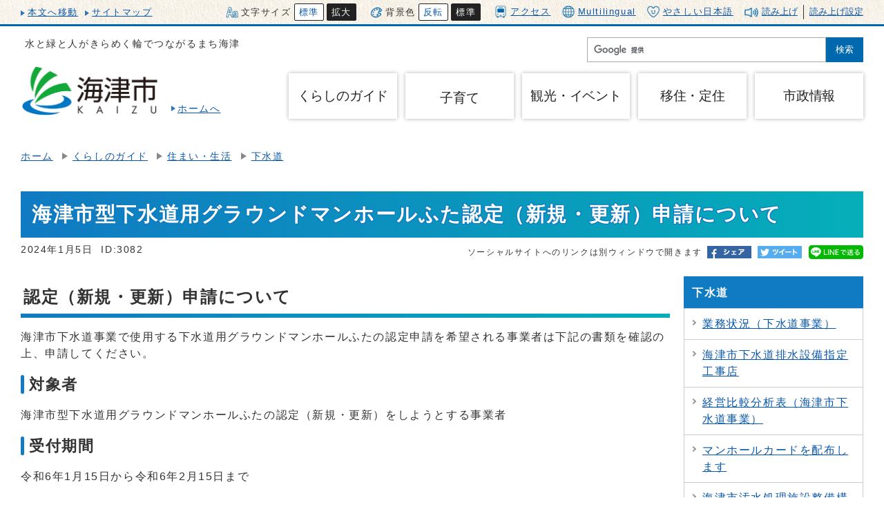

--- FILE ---
content_type: text/html
request_url: https://www.city.kaizu.lg.jp/kurashi/0000003082.html
body_size: 33962
content:
<!DOCTYPE html><html lang="ja"><head><!-- Global site tag (gtag.js) - Google Analytics -->
<script async src="https://www.googletagmanager.com/gtag/js?id=UA-155727967-1"></script>
<script>
  window.dataLayer = window.dataLayer || [];
  function gtag(){dataLayer.push(arguments);}
  gtag('js', new Date());

  gtag('config', 'UA-155727967-1');
</script>
<!-- Google tag (gtag.js) -->
<script async src="https://www.googletagmanager.com/gtag/js?id=G-GS45RNQYFQ"></script>
<script>
  window.dataLayer = window.dataLayer || [];
  function gtag(){dataLayer.push(arguments);}
  gtag('js', new Date());

  gtag('config', 'G-GS45RNQYFQ');
</script>
<meta charset="UTF-8"><meta name="viewport" content="width=device-width, initial-scale=1.0" ><meta http-equiv="X-UA-Compatible" content="IE=edge"><meta property="og:title" content="海津市型下水道用グラウンドマンホールふた認定（新規・更新）申請について | 海津市"><meta property="og:type" content="website"><meta property="og:image" content="https://www.city.kaizu.lg.jp/design_img/"><meta property="og:url" content="https://www.city.kaizu.lg.jp/kurashi/0000003082.html"><meta property="og:description" content=""><meta property="og:site_name" content="海津市"><title>海津市型下水道用グラウンドマンホールふた認定（新規・更新）申請について | 海津市</title><script type="text/javascript" src="./js/jquery-1.12.4.min.js"></script>  <link rel="stylesheet" type="text/css" href="./css/style.css?20240801" media="screen,print"><link rel="stylesheet" type="text/css" href="./css/molecule_view.css" media="screen,print"><link id="changecss" rel="stylesheet" type="text/css" href="./css/color01.css" media="print"><link rel="stylesheet" type="text/css" href="./css/print.css" media="print"><link rel="shortcut icon" href="./design_img/favicon.ico">

<link rel="icon" href="./css/img/favicon.ico">
<!--IF_TRANS_HIDE:-->
<script src="https://tsutaeru.cloud/assets/snippet/js/tsutaeru.js?api_key=f64d1783-3397-4a29-b1d4-63c6066ab043&button=polly&base=tsutaeru01"></script>
<!--/IF_TRANS_HIDE:-->
</head><body id="body" class="inbody inkiji"><a id="pagetop" class="anchor" tabindex="-1"><img src="/images/clearspacer.gif" alt="ページの先頭です" width="1" height="1"></a>    <div class="all"><div class="design"><!-- ▼▼▼▼▼ヘッダ▼▼▼▼▼ --><header class="main_header"><div class="head"><div class="h_top_wrap"><div class="h_top"><ul class="h_toplist"><li><a href="#HONBUN">本文へ移動</a></li><li><a href="https://www.city.kaizu.lg.jp/sitemap.html">サイトマップ</a></li></ul><div class="h_shien"><div class="font_size"><p class="font_tit"><img src="/css/img/icon_size.png" alt=""><span>文字サイズ</span></p><ul class="font_list"><li><a href="javascript:textSizeReset();">標準</a></li><li><a href="javascript:textSizeUp();">拡大</a></li></ul></div><div class="bg_color"><p class="bg_tit"><img src="/css/img/icon_color.png" alt=""><span>背景色</span></p><ul class="bg_list"><li><a href="javascript:changeCSS('color02.css');">反転</a></li><li><a href="javascript:changeCSS('color01.css');">標準</a></li></ul></div><ul class="h_link"><li><a href="https://www.city.kaizu.lg.jp/shisei/0000000231.html"><img src="/css/img/icon_access.png" alt="">アクセス</a></li><li><a href="https://www.city.kaizu.lg.jp/site_policy/0000000003.html"><img src="/css/img/icon_honyaku.png" alt=""><span xml:lang="en" lang="en">Multilingual</span></a></li><!--IF_TRANS_HIDE:--><li class="tsutaeru01-button-easy easy"><a class="tsutaeru01-button tsutaeru01-button-easy" id="tsutaeru01-li-easy" href="javascript:void(0);"><img src="/css/img/icon_easy.png" alt="">やさしい日本語</a></li><li class="yomiage"><script>_tsutaeru.speech.button()</script></li><!--/IF_TRANS_HIDE:--></ul></div></div></div><div class="head_in"><div class="h_ls"><div class="h_ls_in"><p class="h_ls_catch">水と緑と人がきらめく輪でつながるまち海津</p><p class="h1"><a href="/"><img src="/design_img/head_id.png" alt="海津市"><span class="go_home">ホームへ</span></a></p></div></div><div class="h_main"><!-- ▼▼検索ボックス▼▼ --><div class="src_box"><form action="https://www.google.com/cse" id="cse-search-box" name="cse-search-box"><input type="hidden" name="cx" value="015001511305285023902:clvxh7bnpnh"><input type="hidden" name="ie" value="UTF-8"><input type="text" name="q" class="q" title="検索キーワード"><input class="input_line" id="search_button" name="search_button" value="検索" type="submit"></form><script src="https://www.google.com/cse/brand?form=cse-search-box&amp;lang=ja"></script></div><!-- ▲▲検索ボックス▲▲ --><!-- ▼▼グローバルメニュー▼▼ --><nav class="g_navi"><ul class="g_navi_in"><li                 ><a href="https://www.city.kaizu.lg.jp/kurashi/index.html"><span>くらしのガイド</span></a><div class="g_navi_in_sub"><div><ul class="list01"><li><a href="/kurashi/category/1-11-0-0-0-0-0-0-0-0.html">税・保険・戸籍</a></li><li><a href="https://www.city.kaizu.lg.jp/kosodate/">子育て</a></li><li><a href="/kurashi/category/1-9-0-0-0-0-0-0-0-0.html">福祉・健康</a></li><li><a href="/kurashi/category/1-8-0-0-0-0-0-0-0-0.html">教育・スポーツ・文化</a></li><li><a href="/kurashi/category/1-7-0-0-0-0-0-0-0-0.html">住まい・生活</a></li><li><a href="/kurashi/category/1-5-0-0-0-0-0-0-0-0.html">交通・公園・施設</a></li><li><a href="/kurashi/category/1-4-0-0-0-0-0-0-0-0.html">安心・安全</a></li><li><a href="/kurashi/category/1-3-0-0-0-0-0-0-0-0.html">まちづくり</a></li><li><a href="/kurashi/category/1-2-0-0-0-0-0-0-0-0.html">雇用・就労</a></li><li><a href="/kurashi/category/1-1-0-0-0-0-0-0-0-0.html">よくある質問・相談</a></li></ul><div class="list02"><ul>                          <li><a href="/faq/faq_category.php?frmCd=1-0-0-0-0">「くらしのガイド」に関するよくある質問</a></li><li><a href="/download/category/3-3-0-0-0-0-0-0-0-0.html">「くらしのガイド」に関する申請書ダウンロード</a></li></ul></div></div></div></li><li                 ><a href="https://www.city.kaizu.lg.jp/kosodate/index.html">子育て</a><div class="g_navi_in_sub"><div><ul class="list01"><li><a href="/kosodate/category/6-1-0-0-0-0-0-0-0-0.html">妊娠・出産</a></li><li><a href="/kosodate/category/6-2-0-0-0-0-0-0-0-0.html">医療・健康</a></li><li><a href="/kosodate/category/6-3-0-0-0-0-0-0-0-0.html">子どもを預ける</a></li><li><a href="/kosodate/category/6-4-0-0-0-0-0-0-0-0.html">行政サービス</a></li><li><a href="/kosodate/category/6-5-0-0-0-0-0-0-0-0.html">子育てサポート</a></li><li><a href="/kosodate/category/6-6-0-0-0-0-0-0-0-0.html">遊び場・仲間づくり</a></li><li><a href="/kosodate/category/6-7-0-0-0-0-0-0-0-0.html">小学校・中学校</a></li><li><a href="/kosodate/category/6-8-0-0-0-0-0-0-0-0.html">青少年育成</a></li><li><a href="/kosodate/category/6-9-0-0-0-0-0-0-0-0.html">引越し</a></li><li><a href="/kosodate/category/6-10-0-0-0-0-0-0-0-0.html">年齢でさがす</a></li><li><a href="/kosodate/category/6-11-0-0-0-0-0-0-0-0.html">施設情報</a></li><li><a href="/kosodate/category/6-12-0-0-0-0-0-0-0-0.html">海津市おすすめスポット</a></li><li><a href="/kosodate/category/6-14-0-0-0-0-0-0-0-0.html">その他</a></li></ul><div class="list02"><ul>                          <li><a href="/faq/faq_category.php?frmCd=1-6-0-0-0">「子育て」に関するよくある質問</a></li><li><a href="/download/category/3-6-0-0-0-0-0-0-0-0.html">「子育て」に関する申請書ダウンロード</a></li></ul></div></div></div></li><li                 ><a href="https://www.city.kaizu.lg.jp/kanko/index.html"><span>観光・イベント</span></a><div class="g_navi_in_sub"><div><ul class="list01"><li><a href="https://www.city.kaizu.lg.jp/kanko/pickup_list3.html">いちおし！トピックス</a></li><li><a href="/kanko/category/4-7-0-0-0-0-0-0-0-0.html">海津市の人気スポット</a></li><li><a href="/kanko/category/4-6-0-0-0-0-0-0-0-0.html">レジャー施設・公園</a></li><li><a href="/kanko/category/4-5-0-0-0-0-0-0-0-0.html">観光ガイド</a></li><li><a href="/kanko/category/4-4-0-0-0-0-0-0-0-0.html">イベント・まつり</a></li><li><a href="/kanko/category/4-3-0-0-0-0-0-0-0-0.html">歴史・史跡</a></li><li><a href="/kanko/category/4-2-0-0-0-0-0-0-0-0.html">自然のみどころ</a></li><li><a href="/kanko/category/4-1-0-0-0-0-0-0-0-0.html">温泉</a></li></ul><div class="list02"><ul>                          <li><a href="/faq/faq_category.php?frmCd=3-0-0-0-0">「観光・イベント」に関するよくある質問</a></li><li><a href="/download/category/3-2-0-0-0-0-0-0-0-0.html">「観光・イベント」に関する申請書ダウンロード</a></li></ul></div></div></div></li><li                 ><a href="https://www.city.kaizu.lg.jp/iju/index.html"><span>移住・定住</span></a><div class="g_navi_in_sub"><div><ul class="list01"><li><a href="/iju/category/5-8-0-0-0-0-0-0-0-0.html">地域・住まい</a></li><li><a href="/iju/category/5-9-0-0-0-0-0-0-0-0.html">移住定住奨励金</a></li><li><a href="/iju/category/5-7-0-0-0-0-0-0-0-0.html">就業</a></li><li><a href="/iju/category/5-6-0-0-0-0-0-0-0-0.html">結婚</a></li><li><a href="/iju/category/5-5-0-0-0-0-0-0-0-0.html">妊娠・子育て</a></li><li><a href="/iju/category/5-4-0-0-0-0-0-0-0-0.html">健康・医療</a></li><li><a href="/iju/category/5-3-0-0-0-0-0-0-0-0.html">高齢者</a></li><li><a href="/iju/category/5-2-0-0-0-0-0-0-0-0.html">発達支援</a></li><li><a href="/iju/category/5-1-0-0-0-0-0-0-0-0.html">協定締結企業からの支援策</a></li></ul><div class="list02"><ul>                          <li><a href="/faq/faq_category.php?frmCd=4-0-0-0-0">「移住・定住」に関するよくある質問</a></li><li><a href="/download/category/3-4-0-0-0-0-0-0-0-0.html">「移住・定住」に関する申請書ダウンロード</a></li></ul></div></div></div></li><li                 ><a href="https://www.city.kaizu.lg.jp/shisei/index.html"><span>市政情報</span></a><div class="g_navi_in_sub"><div><ul class="list01"><li><a href="/shisei/category/2-10-0-0-0-0-0-0-0-0.html">市役所案内</a></li><li><a href="/shisei/category/2-11-0-0-0-0-0-0-0-0.html">市長室</a></li><li><a href="/shisei/category/2-14-0-0-0-0-0-0-0-0.html">例規集</a></li><li><a href="/shisei/category/2-12-0-0-0-0-0-0-0-0.html">海津市の紹介</a></li><li><a href="/shisei/category/2-13-0-0-0-0-0-0-0-0.html">市議会</a></li><li><a href="/shisei/category/2-9-0-0-0-0-0-0-0-0.html">広報・広聴</a></li><li><a href="/shisei/category/2-8-0-0-0-0-0-0-0-0.html">計画・施策</a></li><li><a href="/shisei/category/2-7-0-0-0-0-0-0-0-0.html">行政改革</a></li><li><a href="/shisei/category/2-6-0-0-0-0-0-0-0-0.html">財政</a></li><li><a href="/shisei/category/2-5-0-0-0-0-0-0-0-0.html">情報公開・個人情報保護</a></li><li><a href="/shisei/category/2-4-0-0-0-0-0-0-0-0.html">選挙・監査</a></li><li><a href="/shisei/category/2-3-0-0-0-0-0-0-0-0.html">マイナンバー（社会保障・税番号）制度</a></li><li><a href="/shisei/category/2-2-0-0-0-0-0-0-0-0.html">職員情報</a></li><li><a href="/shisei/category/2-1-0-0-0-0-0-0-0-0.html">事業者向け案内</a></li><li><a href="/shisei/category/2-15-0-0-0-0-0-0-0-0.html">公民連携</a></li></ul><div class="list02"><ul>                          <li><a href="/faq/faq_category.php?frmCd=2-0-0-0-0">「市政情報」に関するよくある質問</a></li><li><a href="/download/category/3-1-0-0-0-0-0-0-0-0.html">「市政情報」に関する申請書ダウンロード</a></li></ul></div></div></div></li></ul></nav><!-- ▲▲グローバルメニュー▲▲ --></div></div><noscript><p class="noscript"><strong>文字サイズ変更機能を利用するにはJavaScript（アクティブスクリプト）を有効にしてください。JavaScript（アクティブスクリプト） を無効のまま文字サイズを変更する場合には，ご利用のブラウザの表示メニューから文字サイズを変更してください。文字サイズ変更以外にも，操作性向上の目的でJavaScript（アクティブスクリプト）を用いた機能を提供しています。可能であればJavaScript（アクティブスクリプト）を有効にしてください。</strong></p></noscript></div><p class="skip_sp"><a href="#HONBUN">スマートフォン表示用の情報をスキップ</a></p><p class="src_btn"><a href="javascript:void(0);">検索</a></p><div class="src_box_sp"><form action="https://www.google.com/cse" id="cse-search-box-sp" name="cse-search-box-sp"><input type="hidden" name="cx" value="015001511305285023902:clvxh7bnpnh"><input type="hidden" name="ie" value="UTF-8"><input type="text" name="q" class="q" title="検索キーワード"><button class="input_line" id="search_button_sp" name="search_button" type="submit">検索</button></form><script src="https://www.google.com/cse/brand?form=cse-search-box-sp&amp;lang=ja"></script></div><p id="menu_button"><a class="simple-menu" href="#sidr"><span class="icon_ham"></span><span class="menu_text">メニュー</span></a></p><div id="sidr" style="display:none;"><p class="close"><a class="simple-menu" href="#sidr">閉じる</a></p><div class="side_sitenavi"><ul class="sidr_navi"><li><a href="/">ホーム</a></li><li><div class="short_box"><p class="ttl"><a href="https://www.city.kaizu.lg.jp/kurashi/index.html">くらしのガイド</a></p><p class="btn"><a href="javascript:void();">表示</a></p></div><div class="sidr_navi_in"><ul class="list01"><li><a href="/kurashi/category/1-11-0-0-0-0-0-0-0-0.html">税・保険・戸籍</a></li><li><a href="https://www.city.kaizu.lg.jp/kosodate/">子育て</a></li><li><a href="/kurashi/category/1-9-0-0-0-0-0-0-0-0.html">福祉・健康</a></li><li><a href="/kurashi/category/1-8-0-0-0-0-0-0-0-0.html">教育・スポーツ・文化</a></li><li><a href="/kurashi/category/1-7-0-0-0-0-0-0-0-0.html">住まい・生活</a></li><li><a href="/kurashi/category/1-5-0-0-0-0-0-0-0-0.html">交通・公園・施設</a></li><li><a href="/kurashi/category/1-4-0-0-0-0-0-0-0-0.html">安心・安全</a></li><li><a href="/kurashi/category/1-3-0-0-0-0-0-0-0-0.html">まちづくり</a></li><li><a href="/kurashi/category/1-2-0-0-0-0-0-0-0-0.html">雇用・就労</a></li><li><a href="/kurashi/category/1-1-0-0-0-0-0-0-0-0.html">よくある質問・相談</a></li></ul><ul class="list02">                  <li><a href="/faq/faq_category.php?frmCd=1-0-0-0-0">「くらしのガイド」に関するよくある質問</a></li><li><a href="/download/category/3-3-0-0-0-0-0-0-0-0.html">「くらしのガイド」に関する申請書ダウンロード</a></li></ul></div></li><li><div class="short_box"><p class="ttl"><a href="https://www.city.kaizu.lg.jp/kosodate/index.html">子育て</a></p><p class="btn"><a href="javascript:void();">表示</a></p></div><div class="sidr_navi_in"><ul class="list01"><li><a href="/kosodate/category/6-1-0-0-0-0-0-0-0-0.html">妊娠・出産</a></li><li><a href="/kosodate/category/6-2-0-0-0-0-0-0-0-0.html">医療・健康</a></li><li><a href="/kosodate/category/6-3-0-0-0-0-0-0-0-0.html">子どもを預ける</a></li><li><a href="/kosodate/category/6-4-0-0-0-0-0-0-0-0.html">行政サービス</a></li><li><a href="/kosodate/category/6-5-0-0-0-0-0-0-0-0.html">子育てサポート</a></li><li><a href="/kosodate/category/6-6-0-0-0-0-0-0-0-0.html">遊び場・仲間づくり</a></li><li><a href="/kosodate/category/6-7-0-0-0-0-0-0-0-0.html">小学校・中学校</a></li><li><a href="/kosodate/category/6-8-0-0-0-0-0-0-0-0.html">青少年育成</a></li><li><a href="/kosodate/category/6-9-0-0-0-0-0-0-0-0.html">引越し</a></li><li><a href="/kosodate/category/6-10-0-0-0-0-0-0-0-0.html">年齢でさがす</a></li><li><a href="/kosodate/category/6-11-0-0-0-0-0-0-0-0.html">施設情報</a></li><li><a href="/kosodate/category/6-12-0-0-0-0-0-0-0-0.html">海津市おすすめスポット</a></li><li><a href="/kosodate/category/6-14-0-0-0-0-0-0-0-0.html">その他</a></li></ul><ul class="list02">                  <li><a href="/faq/faq_category.php?frmCd=1-6-0-0-0">「子育て」に関するよくある質問</a></li><li><a href="/download/category/3-6-0-0-0-0-0-0-0-0.html">「子育て」に関する申請書ダウンロード</a></li></ul></div></li><li><div class="short_box"><p class="ttl"><a href="https://www.city.kaizu.lg.jp/kanko/index.html">観光・イベント</a></p><p class="btn"><a href="javascript:void();">表示</a></p></div><div class="sidr_navi_in"><ul class="list01"><li><a href="https://www.city.kaizu.lg.jp/kanko/pickup_list3.html">いちおし！トピックス</a></li><li><a href="/kanko/category/4-7-0-0-0-0-0-0-0-0.html">海津市の人気スポット</a></li><li><a href="/kanko/category/4-6-0-0-0-0-0-0-0-0.html">レジャー施設・公園</a></li><li><a href="/kanko/category/4-5-0-0-0-0-0-0-0-0.html">観光ガイド</a></li><li><a href="/kanko/category/4-4-0-0-0-0-0-0-0-0.html">イベント・まつり</a></li><li><a href="/kanko/category/4-3-0-0-0-0-0-0-0-0.html">歴史・史跡</a></li><li><a href="/kanko/category/4-2-0-0-0-0-0-0-0-0.html">自然のみどころ</a></li><li><a href="/kanko/category/4-1-0-0-0-0-0-0-0-0.html">温泉</a></li></ul><ul class="list02">                  <li><a href="/faq/faq_category.php?frmCd=3-0-0-0-0">「観光・イベント」に関するよくある質問</a></li><li><a href="/download/category/3-2-0-0-0-0-0-0-0-0.html">「観光・イベント」に関する申請書ダウンロード</a></li></ul></div></li><li><div class="short_box"><p class="ttl"><a href="https://www.city.kaizu.lg.jp/iju/index.html">移住・定住</a></p><p class="btn"><a href="javascript:void();">表示</a></p></div><div class="sidr_navi_in"><ul class="list01"><li><a href="/iju/category/5-8-0-0-0-0-0-0-0-0.html">地域・住まい</a></li><li><a href="/iju/category/5-9-0-0-0-0-0-0-0-0.html">移住定住奨励金</a></li><li><a href="/iju/category/5-7-0-0-0-0-0-0-0-0.html">就業</a></li><li><a href="/iju/category/5-6-0-0-0-0-0-0-0-0.html">結婚</a></li><li><a href="/iju/category/5-5-0-0-0-0-0-0-0-0.html">妊娠・子育て</a></li><li><a href="/iju/category/5-4-0-0-0-0-0-0-0-0.html">健康・医療</a></li><li><a href="/iju/category/5-3-0-0-0-0-0-0-0-0.html">高齢者</a></li><li><a href="/iju/category/5-2-0-0-0-0-0-0-0-0.html">発達支援</a></li><li><a href="/iju/category/5-1-0-0-0-0-0-0-0-0.html">協定締結企業からの支援策</a></li></ul><ul class="list02">                  <li><a href="/faq/faq_category.php?frmCd=4-0-0-0-0">「移住・定住」に関するよくある質問</a></li><li><a href="/download/category/3-4-0-0-0-0-0-0-0-0.html">「移住・定住」に関する申請書ダウンロード</a></li></ul></div></li><li><div class="short_box"><p class="ttl"><a href="https://www.city.kaizu.lg.jp/shisei/index.html">市政情報</a></p><p class="btn"><a href="javascript:void();">表示</a></p></div><div class="sidr_navi_in"><ul class="list01"><li><a href="/shisei/category/2-10-0-0-0-0-0-0-0-0.html">市役所案内</a></li><li><a href="/shisei/category/2-11-0-0-0-0-0-0-0-0.html">市長室</a></li><li><a href="/shisei/category/2-14-0-0-0-0-0-0-0-0.html">例規集</a></li><li><a href="/shisei/category/2-12-0-0-0-0-0-0-0-0.html">海津市の紹介</a></li><li><a href="/shisei/category/2-13-0-0-0-0-0-0-0-0.html">市議会</a></li><li><a href="/shisei/category/2-9-0-0-0-0-0-0-0-0.html">広報・広聴</a></li><li><a href="/shisei/category/2-8-0-0-0-0-0-0-0-0.html">計画・施策</a></li><li><a href="/shisei/category/2-7-0-0-0-0-0-0-0-0.html">行政改革</a></li><li><a href="/shisei/category/2-6-0-0-0-0-0-0-0-0.html">財政</a></li><li><a href="/shisei/category/2-5-0-0-0-0-0-0-0-0.html">情報公開・個人情報保護</a></li><li><a href="/shisei/category/2-4-0-0-0-0-0-0-0-0.html">選挙・監査</a></li><li><a href="/shisei/category/2-3-0-0-0-0-0-0-0-0.html">マイナンバー（社会保障・税番号）制度</a></li><li><a href="/shisei/category/2-2-0-0-0-0-0-0-0-0.html">職員情報</a></li><li><a href="/shisei/category/2-1-0-0-0-0-0-0-0-0.html">事業者向け案内</a></li><li><a href="/shisei/category/2-15-0-0-0-0-0-0-0-0.html">公民連携</a></li></ul><ul class="list02">                  <li><a href="/faq/faq_category.php?frmCd=2-0-0-0-0">「市政情報」に関するよくある質問</a></li><li><a href="/download/category/3-1-0-0-0-0-0-0-0-0.html">「市政情報」に関する申請書ダウンロード</a></li></ul></div></li></ul><ul class="sidr_navi_sub2"><li><a href="https://www.city.kaizu.lg.jp/site_policy/0000000003.html"><img src="/css/img/icon_honyaku.png" alt=""><span lang="en" xml:lang="en">Multilingual</span></a></li><!--IF_TRANS_HIDE:--><li class="tsutaeru01-button-easy easy"><a class="tsutaeru01-button tsutaeru01-button-easy" id="tsutaeru02-li-easy" href="javascript:void(0);"><img src="/css/img/icon_easy.png" alt="">やさしい日本語</a></li><li class="yomiage"><script>_tsutaeru.speech.button()</script></li><!--/IF_TRANS_HIDE:--></ul><ul class="sidr_navi_sub"><li><a href="https://www.city.kaizu.lg.jp/sitemap.html">サイトマップ</a></li></ul></div>      <p class="close"><a class="simple-menu" href="#sidr">閉じる</a></p></div></header><img src="/module/access_log.cgi?html=0000003082" style="display:none" alt=""><img src="https://www.city.kaizu.lg.jp/module/get_trend.cgi?3082" alt="" style="display:none" width="1" height="1"><!-- ▼▼▼▼▼メイン▼▼▼▼▼ --><ul class="pankuzu"><li><a href="https://www.city.kaizu.lg.jp/">ホーム</a></li><li><a href="./index.html">くらしのガイド</a></li><li><a href="./category/1-7-0-0-0-0-0-0-0-0.html">住まい・生活</a></li><li><a href="./category/1-7-1-0-0-0-0-0-0-0.html">下水道</a></li></ul><a id="HONBUN" class="anchor" tabindex="-1"><img src="/images/clearspacer.gif" alt="" width="1" height="1"></a><div class="main_naka_h1"><h1>海津市型下水道用グラウンドマンホールふた認定（新規・更新）申請について</h1></div><div class="main_naka"><div class="syosai"><p class="syosai_hiduke">2024年1月5日</p><p class="syosai_id">ID:3082</p><div id="sns_box" class="sns_box"><p class="sns_btn"><span class="small">ソーシャルサイトへのリンクは別ウィンドウで開きます</span></p><ul><li id="snsfb" class="sns_btn"></li><li id="snstw" class="sns_btn"></li><li id="snsln" class="sns_btn"></li></ul></div>
</div></div>
</div><div class="waku"><div class="waku_top"><div class="main_naka_kiji_box"><div class="main_naka_kiji"><div id="mol_contents" class="mol_contents">
<a id="index-1-3" class="anchor" tabindex="-1"><img src="./images/clearspacer.gif" alt="" width="1" height="1" ></a><h2 class="block_index_3">認定（新規・更新）申請について</h2>
<div class="mol_textblock block_index_4"><p>海津市下水道事業で使用する下水道用グラウンドマンホールふたの認定申請を希望される事業者は下記の書類を確認の上、申請してください。</p></div>
<a id="index-2-12" class="anchor" tabindex="-1"><img src="./images/clearspacer.gif" alt="" width="1" height="1" ></a><h3 class="block_index_12">対象者</h3>
<div class="mol_textblock block_index_19"><p>海津市型下水道用グラウンドマンホールふたの認定（新規・更新）をしようとする事業者</p></div>
<a id="index-2-5" class="anchor" tabindex="-1"><img src="./images/clearspacer.gif" alt="" width="1" height="1" ></a><h3 class="block_index_5">受付期間</h3>
<div class="mol_textblock block_index_6"><p>令和6年1月15日から令和6年2月15日まで</p></div>
<a id="index-2-14" class="anchor" tabindex="-1"><img src="./images/clearspacer.gif" alt="" width="1" height="1" ></a><h3 class="block_index_14">認定基準</h3>
<div class="mol_textblock block_index_15"><ul><li>本市の当該年度、物品等入札参加資格を有すること。</li><li>国内に自社資本工場があり、自社製品を提供できる。</li><li>社団法人日本下水道協会の認定工場または同等工場で製作されたものであること。</li><li>岐阜県、愛知県、三重県内に事業所の登記があること。</li><li>本市指定様式の認定申請書等を提出し、その内容が適正と認められること。（様式－1,2）</li><li>本市のグラウンドマンホール仕様書に適合し、製品検査および材質検査に合格すること。</li><li>自社試験設備があり、品質管理が社内ででき、品質保証が明確にできる。</li><li>岐阜県内の公共工事において納入実績が3年以上あること。</li></ul></div>
<a id="index-2-17" class="anchor" tabindex="-1"><img src="./images/clearspacer.gif" alt="" width="1" height="1" ></a><h3 class="block_index_17">認定期間</h3>
<div class="mol_textblock block_index_18"><p>3カ年（令和6年4月1日から令和9年3月31日まで）</p></div>
<a id="index-2-16" class="anchor" tabindex="-1"><img src="./images/clearspacer.gif" alt="" width="1" height="1" ></a><h3 class="block_index_16">申請書様式等</h3>
<div class="mol_attachfileblock block_index_8"><p class="mol_attachfileblock_title">仕様書</p><ul><li><a href="./cmsfiles/contents/0000003/3082/siyousyo.pdf"><img class="icon" alt="" src="./images/pdf.gif" width="22" height="24" >海津市グラウンドマンホール仕様書 (PDF形式、1.66MB)</a></li></ul></div>
<div class="mol_attachfileblock block_index_9"><p class="mol_attachfileblock_title">認定基準</p><ul><li><a href="./cmsfiles/contents/0000003/3082/kijyun.pdf"><img class="icon" alt="" src="./images/pdf.gif" width="22" height="24" >海津市グラウンドマンホールふた認定基準 (PDF形式、91.26KB)</a></li></ul></div>
<div class="mol_attachfileblock block_index_10"><p class="mol_attachfileblock_title">申請様式</p><ul><li><a href="./cmsfiles/contents/0000003/3082/youshiki.docx"><img class="icon" alt="" src="./images/doc.gif" width="22" height="24" >申請等様式 (ワード形式、17.99KB)</a></li></ul></div>
<div class="mol_attachfileblock block_index_11"><p class="mol_attachfileblock_title">認定事務処理手続きの流れ</p><ul><li><a href="./cmsfiles/contents/0000003/3082/nagare.pdf"><img class="icon" alt="" src="./images/pdf.gif" width="22" height="24" >認定事務処理手続きの流れ (PDF形式、18.50KB)</a></li></ul></div>
</div>            </div>          </div><div class="kiji_sub">  <!-- ▼▼関連項目▼▼ --><aside class="kiji_aside kanren">                  <h2>下水道</h2><ul id="related_link_list"><li id="0000003924"><a href="./0000003924.html">業務状況（下水道事業）</a></li><li id="0000000549"><a href="./0000000549.html">海津市下水道排水設備指定工事店</a></li><li id="0000000632"><a href="./0000000632.html">経営比較分析表（海津市下水道事業）</a></li><li id="0000003072"><a href="./0000003072.html">マンホールカードを配布します</a></li><li id="0000000504"><a href="./0000000504.html">海津市汚水処理施設整備構想</a></li><li id="0000000352"><a href="./0000000352.html">コンビニエンスストアでの水道料金・下水道使用料のお支払いについて</a></li><li id="0000000510"><a href="./0000000510.html">下水道事業経営戦略</a></li><li id="0000000606"><a href="./0000000606.html">下水道施設の紹介</a></li><li id="0000000539"><a href="./0000000539.html">下水道事業の種類</a></li><li id="0000002905"><a href="./0000002905.html">インボイス制度における適格請求書発行事業者登録番号のお知らせ</a></li><li id="0000002148"><a href="./0000002148.html">（新）デザインカラーマンホールふたを設置しました！</a></li><li id="0000000691"><a href="./0000000691.html">マンホール蓋の表面デザインが使用できます</a></li><li id="0000000664"><a href="./0000000664.html">「下水道マンホールふたデザインコンテスト」の結果について</a></li><li id="0000000615"><a href="./0000000615.html">下水道料金</a></li><li id="0000000530"><a href="./0000000530.html">下水道の正しい使い方</a></li><li id="0000000523"><a href="./0000000523.html">排水設備の工事をしましょう</a></li><li id="0000000512"><a href="./0000000512.html">下水道受益者負担金</a></li><li id="0000000460"><a href="./0000000460.html">清掃マスの掃除のしかた</a></li><li id="0000000455"><a href="./0000000455.html">悪質な点検商法にご注意ください</a></li><li id="0000000404"><a href="./0000000404.html">下水道のやくわりとしくみ</a></li><li id="0000000392"><a href="./0000000392.html">海津市水洗便所等改造融資あっ旋および利子補給制度について</a></li></ul></aside><!-- ▲▲関連項目▲▲ -->          </div></div></div><div class="design"><div class="main_naka"><section class="kiji_aside syosai_sonota"><h2>お問い合わせ</h2><p>        都市建設部&nbsp;上下水道課&nbsp;</p><p>電話番号: 0584-53-1429　ファクス番号: 0584-53-1598</p>      <p class="for_txt"><a href="https://www.city.kaizu.lg.jp/module/shareform.php?so_cd=12-1-0-0-0">お問い合わせはこちら</a></p></section><!-- ▼▼▼▼▼アンケート領域▼▼▼▼▼ --><div class="kiji_aside syosai_qa"><aside class="syosai_qa2"><form class="form" name="mdb" action="https://www.city.kaizu.lg.jp/evaluation/evaluation.cgi" method="post"><h2>ご意見をお聞かせください</h2><div><ul><li><fieldset><legend>このページは役に立ちましたか？</legend><p><span><input type="radio" name="ans1" id="ans12" value="2" /><input type="hidden" name="ans1_2_text" value="役に立った" /><label for="ans12">役に立った</label></span>
<span><input type="radio" name="ans1" id="ans10" value="0" checked="checked" /><input type="hidden" name="ans1_0_text" value="どちらともいえない" /><label for="ans10">どちらともいえない</label></span>
<span><input type="radio" name="ans1" id="ans1-2" value="-2" /><input type="hidden" name="ans1_-2_text" value="役に立たなかった" /><label for="ans1-2">役に立たなかった</label></span>
</p></fieldset></li><li><fieldset><legend>このページは見つけやすかったですか？</legend><p><span><input type="radio" name="ans2" id="ans22" value="2" /><input type="hidden" name="ans2_2_text" value="見つけやすかった" /><label for="ans22">見つけやすかった</label></span>
<span><input type="radio" name="ans2" id="ans20" value="0" checked="checked" /><input type="hidden" name="ans2_0_text" value="どちらともいえない" /><label for="ans20">どちらともいえない</label></span>
<span><input type="radio" name="ans2" id="ans2-2" value="-2" /><input type="hidden" name="ans2_-2_text" value="見つけにくかった " /><label for="ans2-2">見つけにくかった </label></span>
</p></fieldset></li></ul></div><p><label for="opinion">このページに関してのご意見がありましたらご記入ください。</label></p><p>（注意）お答えが必要なお問い合わせは、直接担当部署へお願いします（こちらではお受けできません）。また、住所・電話番号などの個人情報を記入しないでください。</p><textarea name="ans3" id="opinion" rows="3" cols="100"></textarea><div class="qa_button"><input type="hidden" name="mode" value="check"><input type="hidden" name="con" value="3082"><input type="submit" value="確認"></div></form></aside></div><!-- ▲▲▲▲▲アンケート領域▲▲▲▲▲ --></div>        <!-- ▲▲▲▲▲メイン▲▲▲▲▲ --><!-- ▼▼▼▼▼フッタ▼▼▼▼▼ --><footer class="main_footer"><div class="foot_modori"><p class="modoriin"><a href="#pagetop">ページの先頭へ戻る</a></p></div><div class="foot_wrap"><div class="foot"><p class="id"><img src="/design_img/head_id.png" alt="海津市"></p><div class="foot_left"><div class="foot_address"><p>法人番号:9000020212211<br>〒503-0695&nbsp;岐阜県海津市海津町高須515&nbsp;電話番号：<a href="tel:0584-53-1111">0584-53-1111</a>&nbsp;ファクス：0584-53-2170&nbsp;</p>                        開庁時間：月曜日から金曜日の8時30分から17時15分まで（祝日及び12月29日から翌年の1月3日を除く）、<br>
ただし毎月第1、第4日曜日は8時30分から15時30分まで一部業務を開設しています
                    </div><ul class="foot_link"><li><a href="https://www.city.kaizu.lg.jp/shisei/0000000393.html">海津市ホームページにおける個人情報の取り扱いに関する考え方</a></li></ul></div><div class="foot_right">                    <ul>
  <li><a href="https://www.city.kaizu.lg.jp/shisei/0000000171.html">海津市役所</a></li>
  <li><a href="https://www.city.kaizu.lg.jp/soshiki_list.html">各課案内・お問い合わせ</a></li>
</ul>                </div></div><div class="foot_copy"><p class="foot_copyin" lang="en" xml:lang="en">Copyright(C) CITY of KAIZU.All Rights Reserved.</p></div></div></footer><!-- ▲▲▲▲▲フッタ▲▲▲▲▲ -->
</div></div><script>var linkTitle = "海津市型下水道用グラウンドマンホールふた認定（新規・更新）申請について";</script><script src="js/jquery.sidr.js"></script><script src="js/toolbox.js"></script><script src="js/toolbox-ud.js?20240704"></script><script src="js/color.js"></script><script src="js/common.js"></script><script src="css/img/twitter.js"></script><script src="css/img/facebook.js"></script><script src="css/img/line.js"></script></body></html>


--- FILE ---
content_type: text/css
request_url: https://www.city.kaizu.lg.jp/kurashi/css/style.css?20240801
body_size: 134197
content:
@charset "UTF-8";

/******************** CSS RESET ********************/
*, *:before, *:after {
	box-sizing: border-box;
}
html, body, div, span, applet, object, iframe, h1, h2, h3, h4, h5, h6, p, blockquote, pre, a, abbr, acronym, address, big, cite, code, del, dfn, em, img, ins, kbd, q, s, samp, small, strike, strong, sub, sup, tt, var, b, u, i, center, dl, dt, dd, ol, ul, li, fieldset, form, label, legend, table, caption, tbody, tfoot, thead, tr, th, td, article, aside, canvas, details, embed, figure, figcaption, footer, header, hgroup, menu, nav, output, ruby, section, summary, time, mark, audio, video {
	margin: 0;
	padding: 0;
	border: 0;
	font-size: 100%;
	vertical-align: baseline;
	background: transparent;
}
article, aside, details, figcaption, figure, footer, header, hgroup, menu, nav, section {
	display: block;
}
body {
	line-height: 1;
}
ol, ul {
	list-style: none;
}
img {
	max-width: 100%;
	vertical-align: bottom;
}
hr {
	display: block;
	height: 1px;
	border: 0;
	border-top: 1px solid #ccc;
	margin: 1em 0;
	padding: 0;
}
blockquote, q {
	quotes: none;
}
blockquote:before, blockquote:after, q:before, q:after {
	content: '';
	content: none;
}
table {
	border-collapse: collapse;
	border-spacing: 0;
}
address {
	font-style: normal;
}
input:not([type="radio"]):not([type="checkbox"]), button, textarea {
	padding: 0;
	margin: 0;
	background: none;
	border: none;
	border-radius: 0;
	-webkit-appearance: none;
}
input[type="radio"]{
	margin-top: 0;
	padding-top: 0;
}
input,
label{
	vertical-align: middle;
}

/******************** 共通設定 ********************/
body {
	font-family: arial, "ヒラギノ角ゴ Pro W3", "Hiragino Kaku Gothic Pro", "Meiryo UI", "メイリオ", Meiryo, "ＭＳ Ｐゴシック", "MS PGothic", sans-serif;
	line-height: 1.5;
	letter-spacing: 0.1em;
	color: #333;
	font-size: 100%;
	background: url(img/bg.png);
	-webkit-text-size-adjust: 100%;
}
	@media (min-width: 769px) and (max-width: 1240px) {
		body{
			width: 1240px;
		}
	}
	@media (min-width: 769px) {
		body{
			position: static !important;
			width: 100% !important;
		}
	}
/**** テキスト ****/
p, li {
	margin-top: 12px;
}
.small {
	font-size: 85%;
}
/**** リンク ****/
a:link {
	text-decoration: underline;
	color: #0957ac;
}
a:visited {
	text-decoration: underline;
	color: #0957ac;
}
a:hover {
	text-decoration: none;
	color: #9f0000;
}
a:active {
	text-decoration: none;
	color: #0957ac;
}
.link_white:link {
	text-decoration: underline;
	color: #fff;
}
.link_white:visited {
	text-decoration: underline;
	color: #eee;
}
.link_white:hover {
	text-decoration: underline;
	color: #ffff00;
}
.link_white:active {
	text-decoration: underline;
	color: #ffff00;
}

/**** 別ウィンドウで開く ****/
.window {
	display: inline-block;
	font-size: 62.5%;
	font-weight: normal;
	background: #e0f4ff;
	color: #333;
	border-radius: 4px;
	padding: 1px 4px;
	margin: 0 6px;
	border: 1px solid #88c9ea;
	vertical-align: text-bottom;
	word-wrap: break-word;
	text-shadow: none;
}
h2 .window{
	font-size:56.25%;
}
.main_naka h2 .window{
	font-size: 49%;
}
/**** 本文へ_スキップ用リンク ****/
.skip {
	position: relative;
	text-align: center;
	width: 100%;
	margin: 0;
}
.skip a {
	background-color: #fff;
	width: 1px;
	font-size: 0.1%;
	line-height: 0.1;
	position: absolute;
	top: auto;
	left: -3000px;
	z-index: 9999;
	padding: 4px 0;
}
.skip a:active, .skip a:focus {
	display: block;
	width: 100%;
	margin: 0 auto;
	font-size: 100%;
	left: 0;
	right: 0;
	top: 0;
	line-height: 1.5;
}
.skip_sp{
	display: none;
}
/**** フォーム ****/
#body input, #body button, #body textarea {
	background: #fff;
	border: 1px solid #999;
	font-size: 85%;
}
/* text,textarea */
#body input[type="text"], #body textarea ,#body input[type="password"] {
	font-family: arial, "ヒラギノ角ゴ Pro W3", "Hiragino Kaku Gothic Pro", "Meiryo UI", "メイリオ", Meiryo, "ＭＳ Ｐゴシック", "MS PGothic", sans-serif;
	background: #fff;
	border: 1px solid #999;
	padding: 6px 4px;
}
/* select */
#body select[size], #body select[multiple], #body select[size][multiple] {
	padding: 4px;
}
/* submit,reset,button */
#body input[type="submit"], #body input[type="reset"], #body button[type="button"], #body button {
	background: #555;
	border-radius: 4px;
	cursor: pointer;
	color: #fff;
	display: inline-block;
	font-size: 81.25%;
	text-align: center;
	padding: 4px 16px;
}
#body input[type="submit"]:hover, #body input[type="reset"]:hover, #body button[type="button"]:hover, #body button:hover {
	background: #666;
}
/**** その他 ****/
.anchor, .notit {
	display: block;
	height: 1px;
	margin-top: -1px;
}
.date {
	font-size: 85%;
	color: #555;
	display: inline-block;
}
.noscript {
	font-size: 85%;
	color: #a90000;
}
.none {
	display: none;
}
/******************** レイアウトCSS ********************/
.zone0203{
	background: url(img/bg2.png) repeat-y top 0 center;
}
.zone0203_in{
	display: flex;
	justify-content: space-between;
	padding: 0 10px 32px;
	margin: 0 auto;
	max-width: 1240px;
	overflow: hidden;
}
.zone02,.zone03{
	width: 594px;
}
.zone04{
	background: #fff;
	overflow: hidden;
}
.zone04_in{
	padding: 0 10px;
	margin: 0 auto;
	max-width: 1240px;
}
@media only screen and (max-width: 768px) {
	.zone0203{
		background: none;
	}
	.zone0203_in{
		flex-wrap: wrap;
	}
	.zone02,
	.zone03,
	.zone04{
		float: none;
		padding: 0;
		width: 100%;
	}
}

/********************** ヘッダー **********************/
.main_header{
	position: relative;
	z-index: 100;
}
	@media only screen and (max-width: 768px) {
		.main_header{
			border-bottom: 3px solid #0068ad;
			display: flex;
				flex-wrap: wrap;
				align-items: center;
		}
		.head{
			margin-right: auto;
		}
	}
/**** ヘッダー上段リンク ****/
.h_top_wrap{
	border-bottom: 3px solid #0068ad;
	position: relative;
	z-index: 200;
}
.h_top{
	padding: 5px 10px;
	margin: 0 auto;
	max-width: 1240px;
	display: flex;
		align-items: center;
}
.h_top ul{
	margin-top: 0;
	padding: 0;
}
.h_top li{
	display: inline-block;
	padding: 0;
	margin: 0 10px 0 0;
	position: relative;
}
.h_toplist li{
	padding: 0 0 0 10px;
}
.h_toplist li::before{
	content: '';
	position: absolute;
	left: 0;
	top: 50%;
	margin-top: -3px;
	width: 0;
	height: 0;
	border-style: solid;
	border-width: 4px 0 4px 6px;
	border-color: transparent transparent transparent #2877c0;
}
.h_top{
	font-size: 80%;
}
.h_toplist{
	margin-right: auto;
}
.h_shien{
	display: flex;
		align-items: center;
	margin-left: auto;
}
	@media only screen and (max-width: 768px) {
		.h_top_wrap{
			display: none;
		}
	}

/* 文字サイズ */
.font_size, .font_tit, .font, .font_list, .font_list li {
	display: flex;
		align-items: center;
	padding: 0;
	margin: 0;
}
.font_size{
	margin: 0 20px 0 0;
}
.font_tit img{
	height: auto;
	width: 18px;
}
.font_tit span{
	margin-left: 4px;
}
.font_list li{
	margin-left: 4px;
}
.font_list li a{
	background: #fff;
	display: inline-block;
	border: 1px solid #222;
	border-radius: 2px;
	text-decoration: none;
	padding: 2px 6px;
}
.font_list li:last-child a{
	background: #222;
	color: #fff;
}
/* 読み上げ */
.yomiage {
  background: url("img/icon_yomiage1.png") no-repeat 0px 1px;
	background-size: 20px 20px;
  padding-left: 23px !important;
}
/* やさしい日本語 */
.easy a {
  display: block;
}
/* 背景色 */
.bg_color, .bg_tit, .font, .bg_list, .bg_list li {
	display: flex;
		align-items: center;
	padding: 0;
	margin: 0;
}
.bg_color{
	margin: 0 20px 0 0;
}
.bg_tit img{
	height: auto;
	width: 18px;
}
.bg_tit span{
	margin-left: 4px;
}
.bg_list li{
	margin-left: 4px;
}
.bg_list li a{
	background: #fff;
	display: inline-block;
	border: 1px solid #222;
	border-radius: 2px;
	text-decoration: none;
	padding: 2px 6px;
}
.bg_list li:last-child a{
	background: #222;
	color: #fff;
}
.h_link li{
	margin: 0 16px 0 0;
	padding: 0;
}
.h_link li:last-child{
	margin-right: 0;
}
.h_link li img{
	margin-right: 5px;
	height: auto;
	width: 18px;
}

/**** ヘッダーメイン ****/
.head_in{
	padding: 0 10px;
	margin: 16px auto;
	width: 1240px;
	display: flex;
	position: absolute;
	top: 100%;
	left: 50%;
	margin-left: -620px;
}
.head_in .h_ls{
	box-shadow: 0 0 4px rgba(0,0,0,0.2);
	flex-shrink: 0;
	margin: 0;
	width: 348px;
	background: rgba(255,255,255,0.85);
}
.head_in .h_ls_in{
	padding: 0 24px 16px;
}
.head_in .h1{
	padding: 24px 0;
	margin: 0;
	text-align: center;
}
.head_in .h1 img{
	height: auto;
	width: 200px;
}
.h_main{
	padding-left: 40px;
	width: 100%;
}
	@media only screen and (max-width: 768px) {
		.h_main{
			padding-left: 0;
		}
		.head_in{
			padding: 12px 10px;
			position: static;
			margin: 0;
			width: auto;
		}
		.head_in .h_ls{
			box-shadow: none;
			margin: 0;
			padding: 0;
			width: auto;
		}
		.head_in .h_ls_in{
			background: none;
			margin: 0;
			padding: 0;
		}
		.head_in .h1{
			box-shadow: none;
			background: none;
			padding: 0;
			margin-top: 0;
			text-align: left;
		}
		.head_in .h1 img{
			width: 150px;
		}
	}
	@media only screen and (max-width: 480px) {
		.head_in .h1 img{
			padding: 6px 0;
			width: 130px;
		}
	}
	@media only screen and (max-width: 340px) {
		.head_in .h1 img{
			padding: 8px 0;
			width: 108px;
		}
	}

.top_emergency .head_in{
	position: static;
	margin: 16px auto;
}
	@media only screen and (max-width: 768px) {
		.top_emergency .head_in{
			margin: 0;
		}
	}
/* 検索ボックス */
.h_ls .src_box{
	padding: 0;
	width: 100%;
}
.src_box .q,
.src_box_sp .q {
	border: 1px solid #aaa !important;
	height: 36px !important;
	width: calc(100% - 54px) !important;
}
header .src_box #search_button,
.src_box_sp #search_button_sp{
	background: #0068ad;
	border: 0;
	border-radius: 0;
	color: #fff;
	font-size: 80%;
	height: 36px;
	padding: 0;
	text-align: center;
	width: 54px;
	vertical-align: middle;
}
.src_box_sp{
	display: none;
	position: absolute;
	top: calc(100% + 3px);
	left: 0;
	background: #d0e5f5;
	padding: 16px 10px;
	width: 100%;
}
	@media only screen and (max-width: 768px) {
		.src_box{
			display: none;
		}
	}

/* 注目キーワード */
.pickup_box{
	margin-top: 24px;
}
.pickup_box h2{
	margin: 0 0 2px;
}
.pickup_box ul li{
	display: inline;
	margin: 4px 10px 0 0;
	padding: 0;
}
.pickup_box ul li a{
	font-size: 90%;
	position: relative;
}
.pickup_box ul li a:before{
	content: '/';
	color: #888;
	position: absolute;
	left: -10px;
	top: -2px;
}
.pickup_box ul li:first-child a:before{
	display: none;
}

.h_ls .caption_copy{
	border-top: 2px solid #fff;
	font-size: 85%;
	padding: 10px 24px;
	letter-spacing: 0;
	margin-top: 0;
}
.h_ls .caption_copy span{
	display: inline;
}

.h_ls .more{
	text-align: right;
	margin-top: 8px;
}
.h_ls .more a{
	font-size: 90%;
	position: relative;
}
.h_ls .more a:before{
	content: '';
	position: absolute;
	left: -14px;
	top: 5px;
	width: 0;
	height: 0;
	border-style: solid;
	border-width: 4px 0 4px 6px;
	border-color: transparent transparent transparent #2877c0;
}
	@media only screen and (max-width: 768px) {
		.pickup_box,.h_ls .more,.caption_copy{
			display: none;
		}
	}


/**** グローバルナビ ****/
.g_navi{
	margin-top: 24px;
	clear: both;
	width: 100%;
}
.g_navi > ul{
	display: flex;
	position: relative;
}
.g_navi > ul > li{
	display: flex;
	padding-bottom: 6px;
	margin: 0 12px 0 0;
	width: calc((100% - 36.1px ) / 4);
}
.g_navi > ul > li:last-child{
	margin-right: 0;
}
.g_navi > ul > li > a{
	background: rgba(255,255,255,0.85);
	box-shadow: 0 0 6px rgba(0,0,0,0.3);
	color: #222;
	display: inline-block;
	font-size: 120%;
	text-align: center;
	text-decoration: none;
	letter-spacing: -0.01em;
	padding: 22px 10px 16px;
	width: 100%;
	position: relative;
}
.g_navi > ul > li > a:hover,
.g_navi > ul > li.addactive > a,
.g_navi > ul > li.active > a{
	background: #fff4fa;
}
.g_navi > ul > li > a:hover:after,
.g_navi > ul > li.addactive > a:after,
.g_navi > ul > li.active > a:after{
	content: '';
	position: absolute;
	left: 0;
	bottom: 0;
	background: #d3659f;
	height: 4px;
	width: 100%;
}
.g_navi > ul > li:nth-child(2) > a:hover,
.g_navi > ul > li:nth-child(2).addactive > a,
.g_navi > ul > li:nth-child(2).active > a{
	background: #ebfcff;
}
.g_navi > ul > li:nth-child(2) > a:hover:after,
.g_navi > ul > li:nth-child(2).addactive > a:after,
.g_navi > ul > li:nth-child(2).active > a:after{
	background: #65bac8;
}
.g_navi > ul > li:nth-child(3) > a:hover,
.g_navi > ul > li:nth-child(3).addactive > a,
.g_navi > ul > li:nth-child(3).active > a{
	background: #f1ffeb;
}
.g_navi > ul > li:nth-child(3) > a:hover:after,
.g_navi > ul > li:nth-child(3).addactive > a:after,
.g_navi > ul > li:nth-child(3).active > a:after{
	background: #83c865;
}
.g_navi > ul > li:nth-child(4) > a:hover,
.g_navi > ul > li:nth-child(4).addactive > a,
.g_navi > ul > li:nth-child(4).active > a{
	background: #fefde2;
}
.g_navi > ul > li:nth-child(4) > a:hover:after,
.g_navi > ul > li:nth-child(4).addactive > a:after,
.g_navi > ul > li:nth-child(4).active > a:after{
	background: #c5c04a;
}
.g_navi > ul > li:nth-child(5) > a:hover,
.g_navi > ul > li:nth-child(5).addactive > a,
.g_navi > ul > li:nth-child(5).active > a{
	background: #efeafd;
}
.g_navi > ul > li:nth-child(5) > a:hover:after,
.g_navi > ul > li:nth-child(5).addactive > a:after,
.g_navi > ul > li:nth-child(5).active > a:after{
	background: #a265c7;
}
.g_navi > ul > li > a img{
	margin-right: 8px;
	height: auto;
	width: 36px;
}
.g_navi > ul > li > a span{
	display: inline-block;
	margin-top: -8px;
	vertical-align: middle;
	text-shadow: #fff 1px 1px 0, #fff -1px -1px 0,#fff -1px 1px 0, #fff 1px -1px 0,#fff 0px 1px 0, #fff 0 -1px 0,#fff -1px 0 0, #fff 1px 0 0;
}

.g_navi_in li .g_navi_in_sub{
	display: none;
	position: absolute;
	top: 100%;
	left: 0;
	padding-top: 16px;
	width: 100%;
	z-index: 100;
}
.g_navi_in li.addactive .g_navi_in_sub{
	display: block;
}
.g_navi_in li:nth-child(3) .g_navi_in_sub,
.g_navi_in li:nth-child(4) .g_navi_in_sub{
	left: auto;
	right: 0;
}
.g_navi_in li .g_navi_in_sub > div{
	background: rgba(255,255,255,0.85);
	box-shadow: 0 0 4px rgba(0,0,0,0.1);
	font-size: 90%;
	padding: 8px 16px 16px;
	position: relative;
	display: flex;
}
.g_navi_in > li.addactive > a:before{
	content: '';
	position: absolute;
	left: 50%;
	margin-left: -10px;
	bottom: -22px;
	margin-top: -12px;
	border: 12px solid transparent;
	border-bottom: 12px solid rgba(210,210,210,0.85);
}
.g_navi_in li .g_navi_in_sub .list01 li{
	display: inline-block;
	position: relative;
	padding: 0 14px;
	vertical-align: top;
	width: 49%;
}
.g_navi_in li .g_navi_in_sub .list01 li:before{
	content: '';
	position: absolute;
	left: 2px;
	top: 6px;
	width: 0;
	height: 0;
	border-style: solid;
	border-width: 4px 0 4px 6px;
	border-color: transparent transparent transparent #d3659f;
}
.g_navi > ul > li:nth-child(2) > .g_navi_in_sub .list01 li:before{
	border-color: transparent transparent transparent #65bac8;
}
.g_navi > ul > li:nth-child(3) > .g_navi_in_sub .list01 li:before{
	border-color: transparent transparent transparent #83c865;
}
.g_navi > ul > li:nth-child(4) > .g_navi_in_sub .list01 li:before{
	border-color: transparent transparent transparent #c5c04a;
}
.g_navi > ul > li:nth-child(5) > .g_navi_in_sub .list01 li:before{
	border-color: transparent transparent transparent #a265c7;
}

.g_navi > ul > li .g_navi_in_sub .list02{
	flex-shrink: 0;
	width: 300px;
}
.g_navi > ul > li .g_navi_in_sub .list02 ul li a{
	background: #fff4fa;
	display: inline-block;
	padding: 10px 10px 10px 28px;
	width: 100%;
	position: relative;
}
.g_navi > ul > li .g_navi_in_sub .list02 ul li a:before{
	content: '';
	position: absolute;
	left: 14px;
	top: 15px;
	background: #d3659f;
	border-radius: 50%;
	height: 6px;
	width: 6px;
}
.g_navi > ul > li:nth-child(2) .g_navi_in_sub .list02 ul li a{
	background: #ebfcff;
}
.g_navi > ul > li:nth-child(2) .g_navi_in_sub .list02 ul li a:before{
	background: #65bac8;
}
.g_navi > ul > li:nth-child(3) .g_navi_in_sub .list02 ul li a{
	background: #f1ffeb;
}
.g_navi > ul > li:nth-child(3) .g_navi_in_sub .list02 ul li a:before{
	background: #83c865;
}
.g_navi > ul > li:nth-child(4) .g_navi_in_sub .list02 ul li a{
	background: #fefde2;
}
.g_navi > ul > li:nth-child(4) .g_navi_in_sub .list02 ul li a:before{
	background: #c5c04a;
}
.g_navi > ul > li:nth-child(5) .g_navi_in_sub .list02 ul li a{
	background: #efeafd;
}
.g_navi > ul > li:nth-child(5) .g_navi_in_sub .list02 ul li a:before{
	background: #a265c7;
}
	@media only screen and (max-width: 768px) {
		.g_navi{
			display: none;
		}
	}
/**** スマホメニューに関するスタイル ****/
#menu_button{
	margin: 0 10px 0 0;
}
#menu_button a{
	position: relative;
	background: #fff;
	border: 1px solid #0068ad;
	font-size: 70%;
	display: inline-block;
	text-decoration: none;
	letter-spacing: -0.5px;
	text-align: center;
	padding-top: 34px;
	min-height: 54px;
	width: 56px;
}
#menu_button a .icon_ham{
	position: absolute;
	top: 10px;
	left: 50%;
	margin-left: -15px;
	display: inline-block;
	background: #222;
	height: 3px;
	width: 30px;
}
#menu_button a .icon_ham:before,
#menu_button a .icon_ham:after{
	content: '';
	position: absolute;
	left: 50%;
	margin-left: -15px;
	background: #222;
	height: 3px;
	width: 30px;
}
#menu_button a .icon_ham:before{
	top: 8px;
}
#menu_button a .icon_ham:after{
	top: 16px;
}
.src_btn{
	padding: 0;
	margin: 0 6px 0 0;
	z-index: 99999;
}
.src_btn a{
	position: relative;
	background: #fff url(img/icon_search.svg) no-repeat top 8px left 9px;
	background-size: 20px auto;
	border: 1px solid #107ac2;
	font-size: 70%;
	display: inline-block;
	text-decoration: none;
	letter-spacing: -0.5px;
	text-align: center;
	padding-top: 34px;
	min-height: 54px;
	width: 56px;
}
.src_btn a:before,
.src_btn a:after{
	content: '';
	position: absolute;
	right: 7px;
	top: 16px;
	background: #222;
	height: 3px;
	width: 14px;
}
.src_btn a:after{
	transform: rotate(-90deg);
}
.src_btn.active a:after{
	display: none;
}
	@media print, screen and (min-width: 769px) {
		#menu_button,
		.src_btn,
		.src_box_sp{
			display: none !important;
		}
	}
#sidr {
	position: fixed;
	top: 0;
	height: 100%;
	z-index: 9999;
	width: 260px;
	overflow-x: hidden;
	overflow-y: auto;
	font-size: 100%;
	background: #fff;
	border-left: 4px solid #0068ad;
	box-sizing: border-box;
	color: #333;
}
	@media print, screen and (min-width: 769px) {
		#sidr {
			display: none !important;
		}
	}
#sidr .sidr-inner {
  padding: 0 0 15px;
}
.sidr.right {
  left: auto;
  right: -260px;
}
#sidr .close{
	border-bottom: 4px solid #0068ad;
	background: #0068ad;
	text-align: left;
	position: relative;
	padding: 14px 10px 12px;
	margin: 0;
}
#sidr .close a{
	display: inline-block;
	color: #fff;
	padding-left: 22px;
	position: relative;
	width: 100%;
}
#sidr .close a:before,
#sidr .close a:after{
	content: '';
	background: #fff;
	height: 2px;
	width: 16px;
	position: absolute;
	left: 0;
	top: 50%;
	margin-top: 0;
	transform: rotate(-45deg);
}
#sidr .close a:after{
	transform: rotate(45deg);
}
#sidr ul {
	display: block;
	border-bottom: 3px solid #0068ad;
	margin: 0;
	padding: 0;
}
#sidr ul li {
	background: none;
	border-bottom: 1px solid #0068ad;
	display: block;
	text-align: left;
	margin: 0;
	padding: 0;
	position: relative;
}
#sidr ul li:last-child{
	border-bottom: none;
}
#sidr ul li a{
	position: relative;
	display: inline-block;
	padding: 12px 24px 12px 12px;
	text-decoration: none;
	width: 100%;
}
#sidr ul li > a:before{
	content: '';
	position: absolute;
	right: 12px;
	top: 50%;
	margin-top: -4px;
	width: 6px;
	height: 6px;
	border-top: 1px solid #888;
	border-right: 1px solid #888;
	transform: rotate(45deg);
}
#sidr ul.sidr_navi_sub li{
	border-bottom: 1px solid #0068ad;
	font-size: 85%;
}
#sidr ul.sidr_navi_sub li a{
	letter-spacing: -0.01em;
}
#sidr ul.sidr_navi_sub2 li img {
	width: 24px;
	margin-right: 8px;
}
#sidr ul.sidr_navi_sub2 li.yomiage {
	padding: 12px 12px 12px 45px !important;
	background: url("img/icon_yomiage1.png") no-repeat 14px center;
	background-size: 22px;
	font-size: 85%;
}
#sidr ul.sidr_navi_sub2 button.tsutaeru01-button.tsutaeru01-button-config.tsutaeru01-button-speech-config {
}
/**** アコーディオン ****/
#sidr ul li .sidr_navi_in{
	display: none;
}
#sidr ul li .short_box{
	position: relative;
}
#sidr ul li .short_box .ttl{
	margin: 0;
}
#sidr ul li .short_box .btn{
	display: inline-block;
	position: absolute;
	top: 50%;
	margin: -14px 0 0;
	right: .5em;
	font-size: 72%;
	background: #fff;
	border: 1px solid #ccc;
	height: 28px;
	z-index: 100;
}
#sidr ul li .short_box .btn a{
	color: #2b3095;
	display: inline-block;
	position: relative;
	text-decoration: none;
	padding: 5px 4px 4px 18px;
}
#sidr ul li .short_box .btn:before,
#sidr ul li .short_box .btn:after{
	content: '';
	background: #555;
	position: absolute;
	left: 4px;
	top: 12px;
	height: 2px;
	width: 10px;
}
#sidr ul li .short_box .btn:after{
	transform: rotate(90deg);
}
#sidr ul li .short_box .btn.active:after{
	display: none;
}
#sidr .sidr_navi li:nth-child(2) .sidr_navi_in{
	background: #fff4fa;
	border-top: 3px solid #d3659f;
}
#sidr .sidr_navi li:nth-child(2) ul li{
	border-color: #d3659f;
}
#sidr .sidr_navi li:nth-child(2) .sidr_navi_in ul{
	border-color: #d3659f;
}
#sidr .sidr_navi li:nth-child(3) .sidr_navi_in{
	background: #ebfcff;
	border-top: 3px solid #65bac8;
}
#sidr .sidr_navi li:nth-child(3) ul li{
	border-color: #65bac8;
}
#sidr .sidr_navi li:nth-child(3) .sidr_navi_in ul{
	border-color: #65bac8;
}
#sidr .sidr_navi li:nth-child(4) .sidr_navi_in{
	background: #f1ffeb;
	border-top: 3px solid #83c865;
}
#sidr .sidr_navi li:nth-child(4) ul li{
	border-color: #83c865;
}
#sidr .sidr_navi li:nth-child(4) .sidr_navi_in ul{
	border-color: #83c865;
}
#sidr .sidr_navi li:nth-child(5) .sidr_navi_in{
	background: #fefde2;
	border-top: 3px solid #c5c04a;
}
#sidr .sidr_navi li:nth-child(5) ul li{
	border-color: #c5c04a;
}
#sidr .sidr_navi li:nth-child(5) .sidr_navi_in ul{
	border-color: #c5c04a;
}
#sidr .sidr_navi li:nth-child(6) .sidr_navi_in{
	background: #efeafd;
	border-top: 3px solid #a265c7;
}
#sidr .sidr_navi li:nth-child(6) ul li{
	border-color: #a265c7;
}
#sidr .sidr_navi li:nth-child(6) .sidr_navi_in ul{
	border-color: #a265c7;
}
/**** 支援機能 ****/
#sidr .side_shien{
	background: #d0e5f5;
}
#sidr ul.sidr_navi02{
	border-bottom: 0;
	padding: 10px 10px 4px;
	display: flex;
		flex-wrap: wrap;
}
#sidr ul.sidr_navi02 li{
	border: 0;
	margin-right: 1.25%;
	margin-bottom: 6px;
	width: 24%;
}
#sidr ul.sidr_navi02 li:nth-of-type(4n){
	margin-right: 0;
}
#sidr ul.sidr_navi02 li:before{
	display: none;
}
#sidr ul.sidr_navi02 li a{
	display: inline-block;
	background: #fff;
	border: 1px solid #bbb;
	border-radius: 4px;
	font-size: 70%;
	letter-spacing: -0.01em;
	padding: 6px 2px;
	text-align: center;
}
#sidr ul.sidr_navi03{
	display: flex;
	border-top: 1px solid #bbb;
}
#sidr ul.sidr_navi03 li{
	border-bottom: 0;
	font-size: 85%;
	width: 50%;
}
#sidr ul.sidr_navi03 li:nth-child(odd){
	border-right: 1px solid #bbb;
}
/*********** フッター ***********/
.main_footer {
	background: #fff;
	padding-top: 72px;
}
/**** マイページのスタイル ****/
.online_strage_a {
	padding-bottom: 24px;
}
.online_strage_a .mypage {
	width: 1240px;
	margin: 0 auto;
}
.online_strage_a .mypage_h2_wrapper {
	background-color: #88c9ea;
	padding-left: 16px;
}
.online_strage_a .mypage_title {
	float: left;
	color: #fff;
	margin: 0;
	padding: 0;
}
.online_strage_a .mypage_h2_wrapper p {
	float: right;
}
.online_strage_a .mypage_contents {
	background-color: #e8f4f9;
	padding: 4px 16px 16px;
}
.online_strage_a .mypage_list li {
	display: inline-block;
	font-size: 85%;
}
.online_strage_a .mypage_list li p.online_strage_title {
	background: #fff;
	border: 1px solid #ccc;
	padding: 2px 8px;
	margin: 0;
	border-radius: 4px;
}
.online_strage_a .online_strage button {
	background: #fff;
	color: #333;
	font-size: 68.75%;
	padding: 2px 4px;
	margin: 12px 0;
	vertical-align: bottom;
}
#body .online_strage_a .online_strage button:hover{
	background: #efefef;
}
	@media only screen and (max-width: 768px) {
		.online_strage_a{
			padding: 0 10px 24px;
		}
		.online_strage_a .mypage{
			width: 100%;
		}
	}
/**** トップへ戻る ****/
.foot_modori .modoriin {
	width: 1240px;
	margin: 0 auto -24px;
	text-align: right;
}
.foot_modori a {
	display: inline-block;
	text-decoration: none;
	background: #0068ad;
	color: #fff;
	line-height: 1;
	padding: 16px 16px 16px 40px;
	font-size: 85%;
	position: relative;
}
.foot_modori a::before{
	content: '';
	position: absolute;
	top: 20px;
	left: 14px;
	border-right: 2px solid #fff;
	border-top: 2px solid #fff;
	height: 12px;
	width: 12px;
	transform: rotate(-45deg);
}
	@media only screen and (max-width: 768px) {
		.foot_modori{
			padding: 0 10px;
		}
		.foot_modori .modoriin {
			width: 100%;
		}
	}
/**** メインフッター ****/
.foot_wrap {
	padding: 0;
	border-top: 5px solid #0068ad;
	background-image: url(img/footer_bg_map.png),url(img/bg.png);
	background-repeat: no-repeat,repeat;
	background-size: 1500px auto,auto auto;
	background-position: top -310px center,top left;
}
.foot {
	padding: 40px 10px;
	max-width: 1240px;
	margin: 0 auto;

	display: flex;
		flex-wrap: wrap;
}
.foot .id{
	margin-bottom: 16px;
	width: 100%;
}
.foot .id img{
	height: auto;
	width: 200px;
}
 .foot_link{
 	margin-top: 8px;
 }
 .foot_link li {
	padding: 0;
	display: inline-block;
	font-size: 85%;
	position: relative;
	padding-left: 14px;
	margin-right: 16px;
}
.foot_link li::after {
	content: '';
	position: absolute;
	left: 0;
	top: 50%;
	margin-top: -3px;
	width: 0;
	height: 0;
	border-style: solid;
	border-width: 4px 0 4px 6px;
	border-color: transparent transparent transparent #888;
}
.foot_left{
	font-size: 94%;
	text-shadow: #f5eee2 1px 1px 0, #f5eee2 -1px -1px 0,#f5eee2 -1px 1px 0, #f5eee2 1px -1px 0,#f5eee2 0px 1px 0, #f5eee2 0 -1px 0,#f5eee2 -1px 0 0, #f5eee2 1px 0 0;
}
.foot_right{
	margin-left: auto;
}
.foot_right ul li a{
	background: #eaf0dd;
	border: 1px solid #ccc;
	display: inline-block;
	font-size: 85%;
	text-decoration: none;
	text-align: center;
	padding: 12px;
	width: 100%;
	position: relative;
}
.foot_right ul li a::before{
	content: '';
	position: absolute;
	bottom: 2px;
	right: 2px;
	width: 0;
	height: 0;
	border-style: solid;
	border-width: 0 0 8px 8px;
	border-color: transparent transparent #1f8737 transparent;
}
.foot_copy{
	background: #0068ad;
	color: #fff;
	padding: 8px;
}
.foot_copyin{
	font-size: 85%;
	padding: 0 10px;
	margin: 0 auto;
	max-width: 1240px;
}
	@media only screen and (max-width:768px) {
		.foot_wrap{
			background-image: url(img/footer_bg_map_sp.png),url(img/bg.png);
			background-position: top 32px center,top left;
			background-size: 140px auto,auto auto;
		}
		.foot{
			padding: 144px 10px 24px;
		}
		.foot .id{
			margin: 4px 0 8px;
		}
		.foot .id img{
			width: 140px;
		}
		.foot_address{
			font-size: 85%;
		}
		.foot_left{
			font-size: 100%;
		}
		.foot_right{
			width: 100%;
		}
		.foot_right ul{
			display: flex;
		}
		.foot_right ul li{
			margin-right: 12px;
			width: calc((100% - 12.1px) / 2);
		}
		.foot_right ul li:last-child{
			margin-right: 0;
		}
		.foot_link{
			margin-bottom: 10px;
		}
	}
	@media only screen and (max-width:480px) {
		.foot_right ul{
			flex-wrap: wrap;
		}
		.foot_right ul li{
			margin-right: 0;
			width: 100%;
		}
	}

.foot a[href^="tel:"]{
	cursor: default;
	color: #222;
	text-decoration: none;
}
	@media only screen and (max-width:768px) {
		.foot a[href^="tel:"]{
			cursor: pointer;
			color: #0957ac;
			text-decoration: underline;
		}
	}

/********************** 領域共通のスタイル **********************/
.main {
	padding: 0;
	position: relative;
}
.main h2 {
	color: #fff;
	background: #107ac2;
	background: linear-gradient(to right, #107ac2, #05aeb9);
	text-shadow: #107ac2 1px 1px 0, #107ac2 -1px -1px 0,#107ac2 -1px 1px 0, #107ac2 1px -1px 0,#107ac2 0px 1px 0, #107ac2 0 -1px 0,#107ac2 -1px 0 0, #107ac2 1px 0 0;
	padding: 8px 16px 6px;
	font-size: 170%;
}
.main h2 a {
	color: #fff;
	display: block;
}
.main .h2{
	overflow: hidden;
}
.main .h2 h2 {
	float: left;
}
.main .h2 p {
	float: right;
}
.main li {
	position: relative;
	padding-left: 16px;
}
.main li::before {
	display: block;
	content: '';
	position: absolute;
	top: .5em;
	left: 0;
	width: 6px;
	height: 6px;
	border-right: 2px solid #999;
	border-bottom: 2px solid #999;
	transform: rotate(-45deg);
}
	@media only screen and (max-width: 768px) {
		.main{
			width: 100%;
		}
		.main h2{
			font-size: 150%;
		}
	}

/**** タイトル要素 アコーディオンのスタイル ****/
.ac_display{
	display: inline-block;
	position: absolute;
	top: 50%;
	margin: -14px 0 0;
	right: .5em;
	font-size: 72%;
	background: #fff;
	border: 1px solid #ccc;
	height: 28px;
	z-index: 100;
}
@media print, screen and (min-width: 769px) {
	.ac_display{
		pointer-events: none !important;
		display: none;
	}
	.ac_box + div{
		display: block !important;
	}
}
@media only screen and (max-width: 768px) {
	.design .ac_display{
		display: inline-block;
		position: absolute;
		top: 50%;
		margin: -16px 0 0;
		right: 10px;
		font-size: 72%;
		background: #fff;
		border: 1px solid #ccc;
		height: 28px;
		z-index: 100;
	}
	.ac_display a{
		display: inline-block;
		position: relative;
		text-decoration: none;
		padding: 4px 4px 4px 18px;
	}
	.ac_display:before,
	.ac_display:after{
		content: '';
		background: #555;
		position: absolute;
		left: 4px;
		top: 12px;
		height: 2px;
		width: 10px;
	}
	.ac_display:after{
		transform: rotate(90deg);
	}
	.ac_box + div{
		display: none;
	}
	.ac_box{
		position: relative;
		width: 100%;
		overflow: hidden;
	}
	.ac_box.active p:after{
		display: none;
	}
}


/**** 緊急情報のスタイル ****/
.emergency{
	margin-top: 32px;
}
.important{
	margin-top: 16px;
}
.emergency h2,
.important h2{
	font-size: 170%;
}
.emergency .h2 h2,
.important .h2 h2{
	float: left;
	padding: 8px 16px 6px;
}
.emergency h2, .emergency .h2,
.main .emergency h2, .main .emergency .h2 {
	background: #a90000;
	text-shadow: none;
	color: #fff;
}
.important h2, .important .h2,
.main .important h2, .main .important .h2{
	background: #ec6f00;
	text-shadow: none;
	color: #fff;
}
.emergency .h2,
.main .emergency .h2,
.important .h2,
.main .important .h2{
	overflow: hidden;
}
.emergency .h2 p,
.main .emergency .h2 p,
.important .h2 p,
.main .important .h2 p{
	float: right;
	padding: 12px 16px 12px 8px;
	margin: 0;
}
.emergency h2 img,
.main .emergency h2 img,
.important h2 img,
.main .important h2 img{
	vertical-align: middle;
	margin: -4px 8px 0 0;
	height: auto;
	width: 28px;
}
.emergency_lower,
.main .emergency_lower{
	background: #fff;
	border: 2px solid #a90000;
	border-top: none;
	padding: 4px 16px 16px;
}
.important_lower,
.main .important_lower{
	background: #fff;
	border: 2px solid #ec6f00;
	border-top: none;
	padding: 4px 16px 16px;
}

	@media only screen and (min-width: 769px) {
		#sidr + .emergency_zone{
			display: none;
		}
	}
	@media only screen and (max-width: 768px) {
		.h_main > .emergency,
		.h_main > .important{
			display: none;
		}
		#sidr + .emergency_zone{
			margin: 10px;
			width: calc(100% - 20px);
		}
		.emergency h2,
		.important h2{
			font-size: 150%;
		}
		.emergency h2 img,
		.main .emergency h2 img,
		.important h2 img,
		.main .important h2 img{
			width: 26px;
		}
	}


/**** スライドショーのスタイル ****/
.vis{
	position: relative;
}
.vis::before{
	content: '';
	position: absolute;
	left: 0;
	bottom: 0;
	background: url(img/vis_bottom.png) repeat-x;
	height: 26px;
	width: 100%;
	z-index: 200;
}
.vis h2{
	padding: 0;
	margin: 0;
	height: 0;
}
.vis .vis_bg{
	position: relative;
}
.vis .vis_bg li{
	margin: 0;
	padding: 0;
}
.vis .vis_bg li::before{
	display: none;
}
.vis .vis_bg li img{
	height: auto;
	width: 100%;
}
.vis .catch{
	color: #fff;
	text-shadow: #444 2px 0px, #444 -2px 0px, #444 0px -2px, #444 0px 2px, #444 2px 2px, #444 -2px 2px, #444 2px -2px, #444 -2px -2px, #444 1px 2px, #444 -1px 2px, #444 1px -2px, #444 -1px -2px, #444 2px 1px, #444 -2px 1px, #444 2px -1px, #444 -2px -1px;
	font-size: 180%;
	letter-spacing: 0.2em;
	position: absolute;
	left: 0;
	bottom: 26%;
	text-align: center;
	width: 100%;
}
	@media only screen and (max-width: 768px) {
		.vis{
			margin-top: 0;
			margin-bottom: 24px;
		}
		.vis::before{
			background-size: 260px auto;
			bottom: 30px;
		}
		.vis .catch{
			font-size: 85%;
			letter-spacing: 0.1em;
			top: 36%;
		}
		.vis .catch img{
			height: auto;
			width: 320px;
		}
	}

/**** スクロールのスタイル ****/
.main .scroll_btn{
	position: absolute;
	top: 98%;
	left: 50%;
	margin-left: -60px;
	z-index: 200;
	margin-top: -100px;
}
.main .scroll_btn a{
	background: rgba(255,255,255,0.8);
	text-decoration: none;
	text-shadow: #fff 1px 1px 0, #fff -1px -1px 0,#fff -1px 1px 0, #fff 1px -1px 0,#fff 0px 1px 0, #fff  0 -1px 0,#fff -1px 0 0, #fff 1px 0 0;
	font-size: 82%;
	border-radius: 50%;
	display: inline-block;
	text-align: center;
	letter-spacing: -0.01em;
	padding-top: 20px;
	height: 66px;
	min-width: 90px;
	position: relative;
}
.main .scroll_btn a:before{
	content: '';
	position: absolute;
	left: 50%;
	margin-left: -5px;
	bottom: 12px;
	border-left: 2px solid #333;
	border-bottom: 2px solid #333;
	height: 10px;
	width: 10px;
	transform: rotate(-45deg);
}
	@media only screen and (max-width: 768px) {
		.main .scroll_btn{
			display: none;
		}
	}
/**** 画像リストのスタイル ****/
.ilist {
	background: rgba(255,255,255,0.8);
	margin-top: 24px;
}
.main .ilist_lower{
	padding: 16px 24px 24px;
}
.main .ilist_lower ul {
	display: flex;
	flex-flow: row wrap;
}
.main .ilist_lower ul > li {
	display: flex;
	padding-left: 0;
	margin-right: 12px;
	text-align: center;
	width: calc((100% - 60.1px) / 6);
}
.main .ilist_lower ul > li:nth-of-type(6n) {
	margin-right: 0;
}
.main .ilist_lower ul > li::before {
	display: none;
}
.main .ilist_lower ul > li a {
	display: block;
	width: 100%;
	text-decoration: none;
}
.main .ilist_lower ul > li .ilist_in{
	background: #fff;
	box-shadow: 0 0 4px rgba(0,0,0,0.1);
	border-radius: 6px;
	padding: 16px;
	width: 100%;
}
.main .ilist_lower ul > li .ilist_in:hover{
	box-shadow: 0 0 12px rgba(0,0,0,0.2);
}
.main .ilist_lower .ilist_right {
	margin-top: 8px
}
.main .ilist_lower ul > li .ilist_title {
	text-align: center;
}
.main .ilist_lower ul > li .ilist_text {
	text-align: left;
	font-size: 85%;
	margin-top: 0;
}
.ilist .ilist_title{
	margin-top: 0;
}
	@media only screen and (max-width: 768px) {
		.main .ilist_lower{
			padding: 8px 16px 16px;
		}
		.main .ilist_lower ul > li {
			width: calc((100% - 24.1px) / 3);
		}
		.main .ilist_lower ul > li:nth-of-type(3n) {
			margin-right: 0;
		}
	}
	@media only screen and (max-width:480px) {
		.main .ilist_lower ul > li:nth-of-type(n) {
			margin-right: 0;
			width: 100%;
		}
	}
/**** 画像リスト2のスタイル ****/
.ilist2 {
	background: rgba(255,255,255,0.8);
	margin-top: 24px;
}
.main .ilist2_lower{
	padding: 12px 24px 24px;
}
.main .ilist2_lower ul {
	display: flex;
	flex-flow: row wrap;
}
.main .ilist2_lower ul > li {
	display: flex;
	padding-left: 0;
	margin-right: 12px;
	text-align: center;
	width: calc((100% - 36.1px) / 4);
}
.main .ilist2_lower ul > li:nth-of-type(4n) {
	margin-right: 0;
}
.main .ilist2_lower ul > li::before {
	display: none;
}
.main .ilist2_lower ul > li a {
	display: flex;
	width: 100%;
	text-decoration: none;
}
.main .ilist2_lower ul > li .ilist_in{
	background: #fff;
	border: 1px solid #eee;
	box-shadow: 0 0 4px rgba(0,0,0,0.1);
	border-radius: 6px;
	padding: 16px;
	display: flex;
	width: 100%;
}
.main .ilist2_lower ul > li .ilist_in:hover{
	box-shadow: 0 0 12px rgba(0,0,0,0.2);
}
.main .ilist2_lower ul > li .ilist_left {
	align-self: center;
	width: 40%;
}
.main .ilist2_lower ul > li .ilist_right {
	align-self: center;
	width: 54%;
	margin-left: 6%;
}
.ilist2 .ilist_title{
	margin-top: 0;
}
	@media only screen and (max-width: 768px) {
		.main .ilist2_lower{
			padding: 8px 16px 16px;
		}
		.main .ilist2_lower ul > li {
			width: calc((100% - 12.1px) / 2);
		}
		.main .ilist2_lower ul > li:nth-of-type(even) {
			margin-right: 0;
		}
	}
	@media only screen and (max-width:480px) {
		.main .ilist2_lower ul > li:nth-of-type(n) {
			margin-right: 0;
			width: 100%;
		}
	}
/**** 分類のスタイル ****/
.category {
	margin-top: 24px;
}
.category2 {
	margin-top: 24px;
}
.category3 {
	margin-top: 24px;
}
.category4 {
	margin-top: 24px;
}
.category5 {
	margin-top: 24px;
}
.main .category_3_ul {
	font-size: 85%;
}
.main .category_lower {
	background: rgba(255,255,255,0.8);
	padding: 16px 24px 24px;
}
/**** 各課の窓口のスタイル ****/
.kakuka {
	margin-top: 24px;
}
/**** 催し物・講座のスタイル ****/
.event {
	margin-top: 24px;
}
.main .event_lower {
	background: rgba(255,255,255,0.8);
	padding: 16px 24px 24px;
}
.main .event_lower li {
	padding-left: 0;
}
.main .event_lower li::before {
	display: none;
}
.main .event_lower li .eve_cate {
	display: inline-block;
	font-size: 85%;
	background: #107ac2;
	color: #fff;
	border-radius: 4px;
	padding: 4px 4px 2px;
	margin-right: 8px;
	text-align: center;
	vertical-align: top;
	line-height: 1;
	min-width: 80px;
}
.main .event_lower .event_month li {
	margin-right: 8px;
	display: inline-block;
	font-size: 130%;
	margin-top: 8px;
	margin-bottom: 4px;
}
.main .event_lower .event_month img {
	vertical-align: middle;
}
.event_month li.pre a,
.event_month li.next a{
	display: inline-block;
	background: #E6E6E6;
	border: 1px solid #aaa;
	font-size: 81.25%;
	margin-bottom: 10px;
	text-decoration: none;
	padding: 0 5px;
	position: relative;
}
.event_month li.pre a{
	padding-left: 16px;
}
.event_month li.next a{
	padding-right: 15px;
}
.event_month li.pre a:before,
.event_month li.next a:before{
	content: '';
	position: absolute;
	top: 50%;
	margin-top: -4px;
	width: 0;
	height: 0;
	border-style: solid;
}
.event_month li.pre a:before{
	left: 4px;
	border-width: 4px 6px 4px 0;
	border-color: transparent #555 transparent transparent;
}
.event_month li.next a:before{
	right: 4px;
	border-width: 4px 0 4px 6px;
	border-color: transparent transparent transparent #555;
}
/**** イベントカレンダーのスタイル ****/
.calendar {
	margin-top: 24px;
}
.main .calendar_lower {
	overflow: auto;
	background: rgba(255,255,255,0.8);
	padding: 16px 24px 24px;
}
.main .calendar_lower li {
	padding-left: 0;
}
.main .calendar_lower li::before {
	display: none;
}
.main .calendar_lower .event_month li {
	margin-right: 8px;
	display: inline-block;
}
.main .calendar_lower .event_month img {
	vertical-align: middle;
}
.main .calendar table {
	width: 100%;
}
.main .calendar caption {
	display: none;
}
.main .calendar th {
	border: 1px solid #ccc;
	text-align: center;
}
.main .calendar th img{
	vertical-align: middle;
}
.main .calendar td {
	border: 1px solid #ccc;
	text-align: center;
}
.main .calendar .sun {
	background: #ffd8d6;
}
.main .calendar .sat {
	background: #d9e4fc;
}
.main .calendar .today {
	background: #c9171e;
	color: #fff;
}
.main .calendar .today a {
	color: #fff;
}
/**** 新着情報のスタイル ****/
.new {
	margin-top: 24px;
}
.main .new .h2{
	background: rgba(255,255,255,0.8);
	/* background: linear-gradient(to right, #107ac2, #05aeb9); */
	padding-top: 8px;
	width: 100%;
}
.main .new .h2 h2{
	background: url(img/h2_ttl05.png) no-repeat top 12px left 24px;
	background-size: 32px 32px;
	color: #222;
	float: none;
	text-shadow: none;
	padding-left: 66px;
	padding-bottom: 12px;
	position: relative;
}
.main .new .h2 h2:before{
	content: '';
	position: absolute;
	bottom: 0;
	left: 24px;
	height: 3px;
	background: #2877c0;
	width: calc(100% - 48px);
}
.main .new_lower {
	background: rgba(255,255,255,0.8);
	padding: 16px 24px 24px;
}
.main .new ul li{
	overflow: hidden;
	padding: 0 0 10px 0;
	border-bottom: 1px solid #eee;
}
.main .new ul li::before{
	display: none;
}
.main .new ul li .new_lst{
	display: flex;
}
.main .new ul li .new_lst .date{
	flex-shrink: 0;
	width: 80px;
}
.main .new ul li.catch_lst .new_lst {
	margin-right: 100px;
}
.main .new ul li.catch_lst .new_img {
	float: right;
	margin-top: 0;
}
	@media only screen and (max-width: 768px) {
		.main .new_lower{
			padding: 8px 16px 16px;
		}
		.main .new .h2 h2{
			background-size: 26px 26px;
			background-position: 16px 12px;
			padding-left: 50px;
		}
		.main .new .h2 h2:before{
			width: calc(100% - 32px);
		}
		.main .new ul li .new_lst{
			flex-wrap: wrap;
		}
		.main .new ul li .new_lst .date{
			margin-bottom: 4px;
			width: 100%;
		}
	}
/**** トピックスのスタイル ****/
.topics {
	margin-top: 24px;
}
.main .topics .h2 {
	background: #107ac2;
	background: linear-gradient(to right, #107ac2, #05aeb9);
}
.main .topics .h2 h2{
	background: none;
}
.main .topics .h2 p {
	padding: 8px 16px 8px 8px;
	margin: 0;
}
.main .topics_lower {
	background: rgba(255,255,255,0.8);
	padding: 16px 24px 24px;
}
.main .topics ul li.catch_lst .topics_lst {
	margin-right: 100px;
}
.main .topics ul li.catch_lst .topics_img {
	float: right;
	margin-top: 0;
}
/**** 新着情報・トピックス一覧のスタイル ****/
.main .more{
	font-size: 85%;
	margin-top: 24px;
	text-align: center;
}
.main .more a{
	background: #eaf0dd;
	border: 1px solid #ccc;
	display: inline-block;
	padding: 8px;
	text-align: center;
	text-decoration: none;
	min-width: 180px;
	position: relative;
}
.main .more a::before{
	content: '';
	position: absolute;
	bottom: 2px;
	right: 2px;
	width: 0;
	height: 0;
	border-style: solid;
	border-width: 0 0 8px 8px;
	border-color: transparent transparent #1f8737 transparent;
}
.main ul.more li{
	display: inline-block;
	padding: 0;
	margin: 4px 6px;
	width: auto;
}
.main ul.more li:before{
	display: none;
}
	@media only screen and (max-width:480px) {
		.main .more{
			max-width: 100%;
			margin-top: 16px;
		}
		.main .more li a{
			padding: 10px;
		}
	}
/**** タブ切り替えのスタイル ****/
.main .free_tab{
	margin-top: 24px;
}
.main .free_tab .tab_index{
	display: flex;
		justify-content: space-between;
	border-bottom: 3px solid #107ac2;
	margin-bottom: -25px;
}
.main .free_tab .tab_index .tab_change{
	text-align: center;
	display: flex;
	font-size: 150%;
	width: 49%;
}
.main .free_tab .tab_index .tab_change a{
	background: rgba(255,255,255,0.8);
	border-bottom: 0;
	display: inline-block;
	padding: 10px 10px 8px;
	width: 100%;
	text-decoration: none;
}
.main .free_tab .tab_index .tab_change.is-active a{
	background: #107ac2;
	background: linear-gradient(to right, #107ac2, #05aeb9);
	text-shadow: #107ac2 1px 1px 0, #107ac2 -1px -1px 0,#107ac2 -1px 1px 0, #107ac2 1px -1px 0,#107ac2 0px 1px 0, #107ac2 0 -1px 0,#107ac2 -1px 0 0, #107ac2 1px 0 0;
	color: #fff;
}
.main .free_tab li.tab_panel{
	margin: 0;
	padding: 0;
}
.main .free_tab li.tab_panel:before{
	display: none;
}
.main .free_tab h2{
	background: none;
	padding: 0;
	margin: 0;
	height: 0;
}
	@media only screen and (max-width: 768px) {
		.main .free_tab .tab_index .tab_change{
			font-size: 120%;
		}
	}
/**** ピックアップ1のスタイル ****/
.pickup {
	margin-top: 24px;
}
.main .pickup_lower {
	background: rgba(255,255,255,0.8);
	padding: 16px 24px 24px;
}
.main .pickup_lower .pickup_sub {
	margin-top: 20px;
}
.main .pickup_lower .pickup_sub:first-child {
	margin-top: 12px;
}
.main .pickup_lower .pickup_sub h3 {
	font-size: 110%;
}
.main .pickup_lower .pickup_sub p {
	font-size: 85%;
	margin-top: 6px;
}
.main .pickup_lower .pickup_sub li{
	border-bottom: 1px solid #eee;
	padding: 0 0 10px;
	overflow: hidden;
}
.main .pickup_lower .pickup_sub li:before{
	display: none;
}
.main .pickup_lower .pickup_sub .more{
	margin-top: 24px;
}
	@media only screen and (max-width: 768px) {
		.main .pickup_lower{
			padding: 8px 16px 16px;
		}
	}
	@media only screen and (max-width: 480px) {
		.main .pickup_lower .pickup_sub .more{
			margin-top: 16px;
		}
	}
/**** ピックアップ2のスタイル ****/
.pickup2 {
	margin-top: 24px;
}
.main .pickup2_lower {
	background: rgba(255,255,255,0.8);
	padding: 16px 24px 24px;
}
.main .pickup2_lower .pickup_sub {
	margin-top: 20px;
}
.main .pickup2_lower .pickup_sub:first-child {
	margin-top: 12px;
}
.main .pickup2_lower .pickup_sub h3 {
	font-size: 110%;
}
.main .pickup2_lower .pickup_sub p {
	font-size: 85%;
	margin-top: 6px;
}
/**** ランキングのスタイル ****/
.ranking{
	margin-top: 24px;
}
.main .ranking_lower {
	background: rgba(255,255,255,0.8);
	padding: 8px 24px 24px;
}
.main .ranking_lower ol{
	margin-left: 24px;
}
.main .ranking_lower ol li{
	list-style-type: decimal;
	padding-left: 0;
}
.main .ranking_lower ol li:before{
	display: none;
}
/**** 人口・世帯数のスタイル ****/
.j_s {
	margin-top: 24px;
}
.main .j_s_lower {
	background: rgba(255,255,255,0.8);
	padding: 16px 24px 24px;
}
.main .j_s li {
	padding-left: 0;
}
.main .j_s li::before {
	display: none;
}
.main .j_s li strong {
	margin-right: 8px;
}
.main .j_s p {
	font-size: 85%;
}
/**** バナー広告のスタイル ****/
.bana {
	margin-top: 24px;
}
.bana_lower {
	background: rgba(255,255,255,0.8);
	padding: 16px 24px 24px;
	text-align: center;
}
.main .bana ul {
	display: flex;
	flex-wrap: wrap;
}
.main .bana li {
	padding-left: 0;
	max-width: 234px;
	margin-right: 8px;
}
.main .bana li:nth-of-type(8n) {
	margin-right: 0;
}
.main .bana li::before {
	display: none;
}
.main .bana li .window {
	margin-top: 5px;
}
	@media only screen and (max-width: 768px) {
		.main .bana li {
			margin: 0 0 16px;
			padding: 0 4px;
			width: 33.333%;
		}
	}
	@media only screen and (max-width:480px) {
		.main .bana li {
			width: 50%;
		}
	}
/**** RSSのスタイル ****/
.rss {
	margin-top: 24px;
}
.rss .rss_lower{
	background: rgba(255,255,255,0.8);
	border: 2px solid #107ac2;
	padding: 16px 24px 24px;
}
.main .rss li {
	padding-left: 0;
}
.main .rss li::before {
	display: none;
}
.rss_body .rss_icon{
	margin-left: 10px;
}

.rss_body h2 a.rss_icon{
	font-size: 68.75%;
	font-weight: normal;
	margin-bottom: 4px;
}

/**** RSSアイコンのスタイル ****/
a.rss_icon{
	background: #FF8F21;
	display: inline-block;
	color: #fff;
	font-size: 100%;
	text-decoration: none;
	text-shadow: 1px 1px 1px #b45c00,-1px 1px 1px #b45c00,1px -1px 1px #b45c00,-1px -1px 1px #b45c00,1px 0 1px #b45c00,0px 1px 1px #b45c00,-1px 0 1px #b45c00,0 -1px 1px #b45c00;
	vertical-align: middle;
	padding: 5px 5px 5px 7px;
	letter-spacing: -0.01px;
	line-height: 1.1;
	position: relative;
	vertical-align: middle;
}
a.rss_icon img{
	margin-left: 4px;
	margin-top: -3px;
	height: auto;
	width: 16px;
	vertical-align: middle;
}
a.rss_icon2{
	background: #FF8F21;
	display: inline-block;
	color: #fff;
	font-size: 68.75%;
	text-decoration: none;
	text-shadow: 1px 1px 1px #b45c00,-1px 1px 1px #b45c00,1px -1px 1px #b45c00,-1px -1px 1px #b45c00,1px 0 1px #b45c00,0px 1px 1px #b45c00,-1px 0 1px #b45c00,0 -1px 1px #b45c00;
	vertical-align: middle;
	padding: 3px 28px 1px 6px;
	letter-spacing: -0.01px;
	line-height: 1.1;
	position: relative;
	vertical-align: middle;
}
a.rss_icon2 span{
	display: block;
}
a.rss_icon2 img{
	position: absolute;
	top: 50%;
	margin-top: -9px;
	right: 6px;
	height: auto;
	width: 16px;
	vertical-align: middle;
}
/**** リンク・画像領域（画像）のスタイル ****/
.image {
	text-align: center;
	margin-top: 24px;
}
.main .image h2 {
	background: none;
	padding: 0;
}
.image .image_img {
	display: block;
}
/**** リンク・画像領域（テキスト）のスタイル ****/
.link {
	margin-top: 24px;
}
/**** RSS一覧のスタイル ****/
.rss_list {
	margin-top: 24px;
}
/**** オプションのスタイル ****/
.option {
	margin-top: 24px;
}
.main .option_lower {
	background: rgba(255,255,255,0.8);
	padding: 16px 24px 24px;
}
/**** FAQ（よくある質問）のスタイル ****/
.faq {
	margin-top: 24px;
}
/**** 新着FAQ ****/
.faq_new {
	margin-top: 24px;
}
.main .faq_new_lower {
	background: rgba(255,255,255,0.8);
	padding: 16px 24px 24px;
}
.main .faq_new_lower p {
	font-size: 85%;
	margin-top: 4px;
}
/**** 見られているFAQのスタイル ****/
.popular {
	margin-top: 24px;
}
.main .popular_lower {
	background: rgba(255,255,255,0.8);
	padding: 16px 24px 24px;
}
.main .popular_lower p {
	font-size: 85%;
	margin-top: 4px;
}

/********************** 領域フリー個別のスタイル **********************/
.main .h2_ttl{
	margin-top: 24px;
	background: #107ac2;
	background: linear-gradient(to right, #107ac2, #05aeb9);
}
.main .h2_ttl h2{
	background: none;
	background-repeat: no-repeat;
	background-size: 32px 32px;
	background-position: 24px 12px;
	padding-left: 66px;
}
.main .free_about .h2_ttl h2{ background-image: url(img/h2_ttl01.png); }
.main .free_spot .h2_ttl h2{ background-image: url(img/h2_ttl02.png); }
.main .free_sns .h2_ttl h2{ background-image: url(img/h2_ttl03.png); }
.main .free_shisei .h2_ttl h2{ background-image: url(img/h2_ttl04.png); }
.main .free_life .h2_ttl h2{ background-image: url(img/h2_ttl06.png); }
.main .free_koho .h2_ttl h2{ background-image: url(img/h2_ttl07.png); }
.main .free_shisetsu .h2_ttl h2{ background-image: url(img/h2_ttl08.png); }

.main .free_sns .h2_ttl,
.main .free_shisei .h2_ttl,
.main .free_koho .h2_ttl,
.main .free_shisetsu .h2_ttl,
.main .free_kanren .h2_ttl{
	background: rgba(255,255,255,0.8);
	position: relative;
	padding-top: 8px;
}
.main .free_shisei .h2_ttl,
.main .free_kanren .h2_ttl{
	background: none;
}
.main .free_sns .h2_ttl:before,
.main .free_shisei .h2_ttl:before,
.main .free_koho .h2_ttl:before,
.main .free_shisetsu .h2_ttl:before,
.main .free_kanren .h2_ttl:before{
	content: '';
	position: absolute;
	bottom: -4px;
	left: 24px;
	height: 3px;
	background: #2877c0;
	width: calc(100% - 48px);
}
.main .free_sns .h2_ttl h2,
.main .free_shisei .h2_ttl h2,
.main .free_koho .h2_ttl h2,
.main .free_shisetsu .h2_ttl h2,
.main .free_kanren .h2_ttl h2{
	text-shadow: none;
	color: #222;
}
.main .free_kanren .h2_ttl h2{
	color: #222;
	font-size: 150%;
	padding-left: 24px;
}
.main .free_kanren .h2_ttl:before{
	background: #ccc;
}


.free_lower{
	background: rgba(255,255,255,0.8);
	padding: 24px;
}
	@media only screen and (max-width: 768px) {
		.free_lower{
			padding: 16px;
		}
		.main .h2_ttl h2{
			background-size: 26px 26px;
			background-position: 16px 12px;
			padding-left: 50px;
		}
		.main .free_sns .h2_ttl:before,
	.main .free_shisei .h2_ttl:before,
	.main .free_koho .h2_ttl:before,
	.main .free_shisetsu .h2_ttl:before,
	.main .free_kanren .h2_ttl:before{
		left: 16px;
		width: calc(100% - 32px);
	}
	}
/********************** 領域1個別のスタイル **********************/
.zone01 .emergency,.zone01 .ilist,.zone01 .ilist2,
.zone01 .category,.zone01 .category2,.zone01 .category3,
.zone01 .category4,.zone01 .category5,.zone01 .kakuka,
.zone01 .calendar,.zone01 .new,.zone01 .topics,
.zone01 .pickup,.zone01 .pickup2,.zone01 .ranking,
.zone01 .j_s,.zone01 .link,.zone01 .pickup,
.zone01 .pickup2,.zone01 .event,.zone01 .option,
.zone01 .faq,.zone01 .faq_new,.zone01 .popular,
.zone01 .rss,.zone01 .bana,.zone01 .rss_list{
	margin-right: auto;
	margin-left: auto;
	max-width: 1240px;
}
	@media only screen and (max-width: 768px) {
		.zone01 .emergency,.zone01 .ilist,.zone01 .ilist2,
		.zone01 .category,.zone01 .category2,.zone01 .category3,
		.zone01 .category4,.zone01 .category5,.zone01 .kakuka,
		.zone01 .calendar,.zone01 .new,.zone01 .topics,
		.zone01 .pickup,.zone01 .pickup2,.zone01 .ranking,
		.zone01 .j_s,.zone01 .link,.zone01 .pickup,
		.zone01 .pickup2,.zone01 .event,.zone01 .option,
		.zone01 .faq,.zone01 .faq_new,.zone01 .popular,
		.zone01 .rss,.zone01 .bana,.zone01 .rss_list{
			margin-right: 10px;
			margin-left: 10px;
			width: calc(100% - 20px);
		}
	}
.free_emergency{
	border: 2px solid #b40000;
	background: #fff;
	padding: 0;
	margin: 16px auto 0;
	max-width: 1222px;
	display: flex;
	align-items: center;
}
.free_emergency h2{
	background: #b40000;
	color: #fff;
	font-size: 120%;
	text-shadow: none;
	padding: 10px 24px;
}
.free_emergency h2 img{
	vertical-align: middle;
	margin: -4px 8px 0 0;
	height: auto;
	width: 28px;
}
.free_emergency .emergency_lower{
	border: 0;
	margin: 0;
	padding: 0 24px;
}
	@media only screen and (max-width: 1280px) {
		.free_emergency{
			margin: 0 10px;
		}
	}
	@media only screen and (max-width: 768px) {
		.free_emergency{
			flex-wrap: wrap;
		}
		.free_emergency .h2,
		.free_emergency .h2 h2{
			text-align: center;
			width: 100%;
		}
		.free_emergency .h2 h2{
			padding: 8px;
		}
		.free_emergency .emergency_lower{
			padding: 10px 16px;
			width: 100%;
		}
	}

/********************** 領域2個別のスタイル **********************/
.main .zone0203 .ilist_lower ul > li{
	width: calc((100% - 24.1px) / 3);
}
.main .zone0203 .ilist_lower ul > li:nth-child(3n){
	margin-right: 0;
}
.main .zone0203 .ilist2_lower ul > li{
	width: calc((100% - 12.1px) / 2);
}
.main .zone0203 .ilist2_lower ul > li:nth-child(even){
	margin-right: 0;
}
.main .zone0203 .bana li:nth-child(n){
	margin: 0 8px 16px;
}
	@media only screen and (max-width: 768px) {
		.main .zone0203 .bana li:nth-child(n){
			margin: 0 0 16px;
		}
	}
	@media only screen and (max-width: 480px) {
		.main .zone0203 .ilist_lower ul > li{
			margin-right: 0;
			width: 100%;
		}
		.main .zone0203 .ilist2_lower ul > li{
			margin-right: 0;
			width: 100%;
		}
	}

/* 海津の紹介 */
.main .free_about .ilist2_lower ul > li:nth-child(n){
	margin-right: 12px;
	width: calc((100% - 24.1px) / 3);
}
.main .free_about .ilist2_lower ul > li:nth-child(3n){
	margin-right: 0;
}
.main .free_about .ilist2_lower ul > li .ilist_in{
	flex-wrap: wrap;
}
.main .free_about .ilist2_lower ul > li .ilist_left{
	width: 100%;
}
.main .free_about .ilist2_lower ul > li .ilist_right{
	margin: 16px 0 0;
	width: 100%;
}
.main .free_about .ilist2_lower ul > li .ilist_in{
	display: inline-block;
}
	@media only screen and (max-width: 480px) {
		.main .free_about .ilist2_lower ul > li:nth-child(n){
			margin-right: 0;
			width: 100%;
		}
		.main .free_about .ilist2_lower ul > li .ilist_in{
			padding: 10px;
			display: flex;
		}
		.main .free_about .ilist2_lower ul > li .ilist_left{
			width: 24%;
		}
		.main .free_about .ilist2_lower ul > li .ilist_right{
			text-align: left;
			margin: 0;
			padding: 0 0 0 16px;
			width: 76%;
		}
	}

/* 海津のおすすめスポット */
.main .free_spot{
	background: rgba(255,255,255,0.8);
}
.main .free_spot .vis_bg{
	position: relative;
	padding: 20px 74px;
}
.main .free_spot .vis_bg ul li{
	padding: 6px;
	margin: 0;
}
.main .free_spot .vis_bg ul li:before{
	display: none;
}
.main .free_spot .vis_bg a{
	display: inline-block;
	text-decoration: none;
}
.main .free_spot .vis_bg .ilist_in{
	box-shadow: 0 0 6px rgba(0,0,0,0.2);
	border-radius: 6px;
	overflow: hidden;
}
.main .free_spot .vis_bg .ilist_in img{
	height: auto;
	width: 100%;
}
.main .free_spot .vis_bg .ilist_title{
	background: #fff;
	margin: 0;
	padding: 12px 8px;
	text-align: center;
}
.main .free_spot .slick-prev{
	left: -48px;
}
.main .free_spot .slick-next{
	right: -48px;
}
.free_spot_other{
	background: none;
	padding: 0 24px 24px;
}
.free_spot_other ul li{
	display: inline-block;
	margin-right: 24px;
	letter-spacing: -0.01em;
}
.free_spot_other ul li::before{
	border: 2px solid #1f8737;
	border-radius: 50%;
	top: 6px;
	height: 10px;
	width: 10px;
	transform: rotate(0deg);
}
	@media only screen and (max-width: 768px) {
		.main .free_spot .ilist2_lower ul > li .ilist_right{
			padding: 10px;
		}
		.free_spot_other{
			padding: 0 16px 16px;
		}
	}
	@media only screen and (max-width: 480px) {
		.main .free_spot .ilist2_lower ul > li:nth-child(n){
			margin-right: 0;
			width: 100%;
		}
		.main .free_spot .ilist2_lower ul > li .ilist_in{
			display: flex;
		}
		.main .free_spot .ilist2_lower ul > li .ilist_left{
			flex-shrink: 0;
			width: 100px;
		}
		.main .free_spot .ilist2_lower ul > li .ilist_right{
			width: calc(100% - 100.1px);
			text-align: left;
		}
	}

/* 海津市の公式SNS */
.free_sns .catch{
	font-size: 110%;
	background: #f7ebd1;
	padding: 6px 12px;
	margin: 10px 0 16px;
}
.main .free_sns .ilist2{
	background: none;
	margin-top: 16px;
}
.main .free_sns .ilist2_lower{
	background: rgba(255,255,255,0.8);
}
.main .free_sns .ilist2_lower ul > li:nth-child(n){
	margin-right: 12px;
	width: calc((100% - 12.1px) / 2);
}
.main .free_sns .ilist2_lower ul > li:nth-child(even){
	margin-right: 0;
}
.main .free_sns .ilist2_lower ul > li .ilist_in{
	flex-wrap: wrap;
	display: inline-block;
	padding: 18px 12px 14px;
}
.main .free_sns .ilist2_lower ul > li .ilist_left{
	width: 100%;
}
.main .free_sns .ilist2_lower ul > li .ilist_left img{
	height: auto;
	width: 60px;
}
.main .free_sns .ilist2_lower ul > li .ilist_right{
	margin: 10px 0 0;
	width: 100%;
}
	@media only screen and (max-width: 480px) {
		.free_sns .catch{
			font-size: 90%;
		}
		.main .free_sns .ilist2_lower ul > li .ilist_left img{
			width: 50px;
		}
	}

/* 市政情報 */
.main .free_shisei .ilist2_lower ul > li:nth-child(n){
	margin-right: 12px;
	width: calc((100% - 24.1px) / 3);
}
.main .free_shisei .ilist2_lower ul > li:nth-child(3n){
	margin-right: 0;
}
.main .free_shisei .ilist2_lower ul > li .ilist_in{
	overflow: hidden;
	flex-wrap: wrap;
	padding: 0;
	display: inline-block;
}
.main .free_shisei .ilist2_lower ul > li .ilist_left{
	width: 100%;
}
.main .free_shisei .ilist2_lower ul > li .ilist_right{
	border-top: 1px solid #f0f0f0;
	margin: 0;
	padding: 12px 16px;
	width: 100%;
}
	@media only screen and (max-width: 480px) {
		.main .free_shisei .ilist2_lower ul > li:nth-child(n){
			margin-right: 0;
			width: 100%;
		}
		.main .free_shisei .ilist2_lower ul > li .ilist_in{
			display: flex;
		}
		.main .free_shisei .ilist2_lower ul > li .ilist_left{
			border-right: 1px solid #f0f0f0;
			width: 100px;
		}
		.main .free_shisei .ilist2_lower ul > li .ilist_right{
			border-top: 0;
			width: calc(100% - 100.1px);
			text-align: left;
		}
	}
/********************** 領域3個別のスタイル **********************/
/**** くらしの簡単検索 ****/
.main .free_life .ilist2{
	margin-top: -12px;
}
.main .free_life .ilist2_lower{
	background: none;
	padding: 0;
}
.main .free_life .ilist2_lower ul > li:nth-child(n){
	margin-right: 12px;
	width: calc((100% - 24.1px) / 3);
}
.main .free_life .ilist2_lower ul > li:nth-child(3n){
	margin-right: 0;
}
.main .free_life .ilist2_lower ul > li .ilist_in{
	background: #d0e5f5;
	border: 0;
	box-shadow: 0 0 4px rgba(0,0,0,0.3);
	font-size: 110%;
	flex-wrap: wrap;
	display: inline-block;
	padding: 0;
	letter-spacing: -0.01em;
	overflow: hidden;
}
.main .free_life .ilist2_lower ul > li .ilist_in:hover{
	box-shadow: 0 0 10px rgba(0,0,0,0.3);
}
.main .free_life .ilist2_lower ul > li .ilist_left{
	background: #fff;
	overflow: hidden;
	padding: 16px;
	width: 100%;
}
.main .free_life .ilist2_lower ul > li .ilist_left img{
	transition : all .4s;
	height: auto;
	width: 64px;
}
.main .free_life .ilist2_lower ul > li .ilist_right{
	text-align: center;
	margin: 0;
	padding: 8px;
	width: 100%;
}

.main .free_life .ilist_lower{
	padding: 0;
}
.main .free_life .ilist{
	background: none;
}
.main .free_life .ilist_lower ul > li:nth-child(n){
	display: flex;
	margin-right: 12px;
	width: calc((100% - 24.1px) / 3);
}
.main .free_life .ilist_lower ul > li:nth-child(3n){
	margin-right: 0;
}
.main .free_life .ilist_lower ul > li a{
	display: flex;
}
.main .free_life .ilist_lower ul > li .ilist_in{
	box-shadow: 0 0 4px rgba(0,0,0,0.2);
	font-size: 116%;
	padding: 16px;
	border: 0;
}
.main .free_life .ilist_lower ul > li a:hover{
	color: #9f0000;
}
.main .free_life .ilist_lower ul > li a:hover .ilist_in{
	box-shadow: 0 0 12px rgba(0,0,0,0.2);
	text-align: center;
}
.main .free_life .ilist_lower ul > li .ilist_left{
	width: 100%;
}
.main .free_life .ilist_lower ul > li .ilist_left img{
	height: auto;
	width: 48px;
}
.main .free_life .ilist_lower ul > li .ilist_right{
	margin: 12px 0 0;
	padding: 0;
	width: 100%;
}
.main .aichat{
	margin-bottom: 24px;
}
.main .aichat a{
	box-shadow: 0 0 4px rgba(0,0,0,0.3);
	font-size: 130%;
	text-align: center;
	padding: 16px 12px;
	width: 100%;
	text-decoration: none;
	display: flex;
	justify-content: center;
	align-items: center;
	border-radius: 6px;
	border: 3px solid #2877c0;
}
.main .aichat:hover{
	box-shadow: 0 0 12px rgba(0,0,0,0.2);
}
.main .aichat a img{
	height: auto;
	width: 57px;
}
.main .aichat a p{
	margin: 0 0 0 32px;
}
	@media only screen and (max-width: 480px) {
		.main .free_life .ilist2_lower ul > li:nth-child(n){
			margin-right: 12px;
			width: calc((100% - 12.1px) / 2);
		}
		.main .free_life .ilist2_lower ul > li:nth-child(2n){
			margin-right: 0;
		}
		.main .free_life .ilist2_lower ul > li .ilist_right{
			font-size: 85%;
		}
		.main .free_life .ilist2_lower ul > li .ilist_left{
			padding: 12px;
		}
		.main .free_life .ilist2_lower ul > li .ilist_left img{
			width: 54px;
		}
		.main .free_life .ilist_lower ul > li .ilist_in{
			display: flex;
			flex-wrap: wrap;
			align-items: center;
			padding: 12px 8px 12px;
			font-size: 100%;
		}
		.main .free_life .ilist_lower ul > li:nth-child(n){
			margin-right: 0;
			width: 100%;
		}
		.main .free_life .ilist_lower ul > li .ilist_left{
			text-align: center;
			width: 50px;
		}
		.main .free_life .ilist_lower ul > li .ilist_left img{
			width: 42px;
		}
		.main .free_life .ilist_lower ul > li .ilist_right{
			margin-top: 0;
			padding-left: 8px;
			width: calc(100% - 50px);
		}
		.main .free_life .ilist_lower ul > li .ilist_title{
			text-align: left;
		}
		.main .aichat a img{
			width: 64px;
		}
		.main .aichat a p {
			margin: 0 0 0 24px;
		}
	}

/**** 広報メディア ****/
.main .free_koho .free_lower{
	display: flex;
		justify-content: space-between;
}
.main .free_koho .free_koho_left{
	width: 48%;
}
.main .free_koho .free_koho_right{
	width: 48%;
}
.main .free_koho .ilist{
	margin-top: 0;
}
.main .free_koho .ilist_lower{
	padding: 0;
}
.main .free_koho .ilist_lower ul > li{
	margin: 0;
	width: 100%;
}
.main .free_koho .ilist_lower ul > li .ilist_in{
	background: #d0e5f5;
	border: 0;
	padding: 16px;
}
.main .free_koho .ilist_lower .ilist_left img{
	height: auto;
	width: 114px;
}
.main .free_koho .ilist_lower .ilist_right{
	text-align: center;
	margin-top: 6px;
}
.main .free_koho .ilist_lower ul > li .ilist_title{
	font-size: 120%;
	padding: 6px 0;
}
.main .free_koho .ilist_lower ul > li .ilist_text{
	font-size: 96%;
	text-align: center;
}
.main .free_koho .free_koho_right ul li{
	padding: 0;
	margin: 0 0 16px 0;
}
.main .free_koho .free_koho_right ul li:last-child{
	margin-bottom: 0;
}
.main .free_koho .free_koho_right ul li::before{
	display: none;
}
.main .free_koho .free_koho_right ul li a{
	background: #fff;
	border: 1px solid #eee;
	box-shadow: 0 0 4px rgba(0,0,0,0.1);
	display: inline-block;
	text-align: center;
	text-decoration: none;
	padding: 18px 16px 14px;
	width: 100%;
}
.main .free_koho .free_koho_right ul li a:hover{
	box-shadow: 0 0 12px rgba(0,0,0,0.2);
}
.main .free_koho .free_koho_right ul li a > span{
	display: inline-block;
	margin-top: 22px;
	line-height: 1.3;
	width: 100%;
}
.main .free_koho .free_koho_right ul li a > span span{
	display: block;
}
.main .free_koho .free_koho_right ul li.app a{
	display: flex;
	justify-content: center;
}
.main .free_koho .free_koho_right ul li.app img{
	width: 42px;
	margin-right: 8px;
}
.main .free_koho .free_koho_right ul li.app span{
	margin-top: 10px;
	width: auto;
}
	@media only screen and (max-width: 480px) {
		.main .free_koho .free_lower{
			flex-wrap: wrap;
		}
		.main .free_koho .free_koho_left{
			margin-bottom: 24px;
			width: 100%;
		}
		.main .free_koho .free_koho_right{
			width: 100%;
		}
		.main .free_koho .free_koho_right ul li a{
			padding: 12px;
			display: flex;
				align-items: center;
		}
		.main .free_koho .free_koho_right ul li a > span,
		.main .free_koho .free_koho_right ul li.app span{
			margin: 0;
			padding-left: 16px;
			text-align: left;
			width: calc(100% - 50.1px);
		}
		.main .free_koho .free_koho_right ul li a img{
			flex-shrink: 0;
			height: 50px;
			width: 50px;
		}
		.main .free_koho .ilist_lower ul > li .ilist_in{
			display: flex;
			padding: 12px;
		}
		.main .free_koho .ilist_lower .ilist_left{
			width: 120px;
		}
		.main .free_koho .ilist_lower .ilist_right{
			margin-top: 0;
			padding-left: 12px;
			width: calc(100% - 120px);
		}
		.main .free_koho .ilist_lower ul > li .ilist_title{
			text-align: left;
			padding: 0 0 10px;
		}
		.main .free_koho .ilist_lower ul > li .ilist_text{
			text-align: left;
		}
		.main .free_koho .free_koho_right ul li.app a{
			justify-content: flex-start;
		}
	}

/**** 施設情報 ****/
.main .free_shisetsu .vis_bg{
	background: rgba(255,255,255,0.8);
	padding: 20px 74px;
}
.main .free_shisetsu .vis_bg ul li{
	padding: 6px;
	margin: 0;
}
.main .free_shisetsu .vis_bg ul li:before{
	display: none;
}
.main .free_shisetsu .vis_bg ul li img{
	height: auto;
	width: 100%;
}
.main .free_shisetsu .vis_bg ul li a{
	text-decoration: none;
	display: inline-block;
}
.main .free_shisetsu .vis_bg ul li .ilist_in{
	overflow: hidden;
	padding: 0;
	box-shadow: 0 0 6px rgba(0,0,0,0.2);
	border-radius: 6px;
}
.main .free_shisetsu .vis_bg ul li .ilist_right{
	padding: 12px 8px;
	text-align: center;
	width: 100%;
}
.main .free_shisetsu .slick-prev{
	left: -48px;
}
.main .free_shisetsu .slick-next{
	right: -48px;
}

/**** 関連ウェブサイト ****/
.main .free_kanren .ilist_lower ul > li:nth-child(n){
	margin-right: 12px;
	width: calc((100% - 24.1px) / 3);
}
.main .free_kanren .ilist_lower ul > li:nth-child(3n){
	margin-right: 0;
}
.main .free_kanren .ilist_lower ul > li .ilist_in{
	border: 1px solid #eee;
	box-shadow: none;
	padding: 0;
}
	@media only screen and (max-width:480px) {
		.main .free_kanren .ilist_lower ul > li:nth-child(n){
			margin-right: 12px;
			width: calc((100% - 12.1px) / 2);
		}
		.main .free_kanren .ilist_lower ul > li:nth-child(2n){
			margin-right: 0;
		}
	}

/********************** 領域4個別のスタイル **********************/
.main .zone04 .ilist_lower,
.main .zone04 .ilist2_lower,
.main .zone04 .category_lower,
.main .zone04 .event_lower,
.main .zone04 .calendar_lower,
.zone04 .new,
.main .zone04 .topics_lower,
.main .zone04 .pickup_lower,
.main .zone04 .pickup2_lower,
.main .zone04 .ranking_lower,
.main .zone04 .j_s_lower,
.main .zone04 .option_lower,
.main .zone04 .faq_new_lower,
.main .zone04 .popular_lower{
	border: 2px solid #107ac2;
}
.zone04 .bana h2{
	background: none;
	text-shadow: none;
	color: #222;
	font-size: 160%;
	padding: 0;
	display: inline-block;
}
.zone04 .bana .h2 p{
	display: inline-block;
	margin-top: 0;
	padding: 8px 0 0;
}
.zone04 .bana ul{
	display: flex;
		flex-wrap: wrap;
}
.zone04 .bana ul li:nth-child(n){
	margin: 16px 12px 0 0;
	width: auto;
}
.zone04 .bana ul li:nth-child(5n){
	margin-right: 0;
}
.zone04 .bana_lower{
	padding: 0;
}
.zone04 .bana .bosyu{
	text-align: left;
	margin-top: 24px;
}
.zone04 .bana .bosyu a{
	background: #eaf0dd;
	border: 1px solid #ccc;
	font-size: 85%;
	display: inline-block;
	padding: 10px 8px;
	text-align: center;
	text-decoration: none;
	min-width: 180px;
	position: relative;
}
.zone04 .bana .bosyu a:before{
	content: '';
	position: absolute;
	bottom: 2px;
	right: 2px;
	width: 0;
	height: 0;
	border-style: solid;
	border-width: 0 0 8px 8px;
	border-color: transparent transparent #1f8737 transparent;
}
	@media only screen and (max-width:768px) {
		.zone04 .bana h2{
			font-size: 150%;
		}
		.zone04 .bana ul li:nth-child(n){
			margin-right: 12px;
			width: calc((100% - 24.1px) / 3);
		}
		.zone04 .bana ul li:nth-child(3n){
			margin-right: 0;
		}
		.zone04 .bana .h2 p{
			font-size: 85%;
		}
	}
	@media only screen and (max-width:480px) {
		.zone04 .bana ul li:nth-child(n){
			margin-right: 12px;
			width: calc((100% - 12.1px) / 2);
		}
		.zone04 .bana ul li:nth-child(even){
			margin-right: 0;
		}
		.zone04 .bana .bosyu{
			text-align: center;
		}
	}


/********************** 中ページのスタイル **********************/
body.inbody:not(.faq){
	background: #fff;
}
body.inbody .h_top_wrap{
	background: url(img/bg.png);
}
body.inbody .head_in{
	position: static;
	margin: 16px auto 0;
}
body.inbody .head_in .h1{
	text-align: left;
	padding-top: 20px;
}
body.inbody .head_in .h_ls{
	box-shadow: none;
}
body.inbody .head_in .h_ls_in{
	padding: 0;
}
.go_home{
	font-size: 85%;
	margin: 0 0 0 18px;
	padding-left: 9px;
	position: relative;
}
.go_home:before{
	content: '';
	position: absolute;
	left: 0;
	top: 50%;
	margin-top: -5px;
	width: 0;
	height: 0;
	border-style: solid;
	border-width: 4px 0 4px 6px;
	border-color: transparent transparent transparent #2877c0;
}
@media all and (-ms-high-contrast: none) {
  *::-ms-backdrop, .go_home:before {
   margin-top: -8px;
  }
}
.h_ls_catch{
	font-size: 85%;
	margin: 0 6px;
}
.h_main .src_box{
	margin-left: auto;
	width: 400px;
}
body.inbody .main_footer{
	background: none;
}
body.inbody .g_navi{
	margin-top: 16px;
}
body.inbody .g_navi_in li .g_navi_in_sub > div{
	background: #fff;
}
	@media only screen and (max-width:768px) {
		body.inbody .head_in{
			margin-top: 0;
		}
		body.inbody .head_in .h_ls_in{
			padding: 0;
		}
		body.inbody .head_in .h1{
			padding-top: 0;
		}
		body.inbody .main_header{
			background: url(img/bg.png);
		}
		.h_ls_catch,
		.go_home{
			display: none;
		}
	}
/**** パンくずリストのスタイル ****/
.pankuzu {
	margin: 24px auto;
	padding: 0 10px;
	width: 1240px;
	font-size: 85%;
}
.pankuzu li {
	margin: 0;
	padding: 0 28px 0 0;
	border: 0;
	list-style-type: none;
	background: none;
	display: inline-block;
	height: auto;
	position: relative;
}
.pankuzu li::after {
	display: block;
	content: "";
	position: absolute;
	top: .3em;
	right: 2px;
	width: 0;
	height: 0;
	border: 5px solid transparent;
	border-left: 8px solid #888;
}
.pankuzu li:last-child::after {
	display: none;
}
	@media only screen and (max-width: 768px) {
		.pankuzu{
			margin: 16px 0 0;
			padding: 0 10px;
			width: 100%;
		}
	}
/**** 中ページメインのスタイル ****/
.main_naka_h1 {
	margin: 16px auto;
	padding: 0 10px;
	width: 1240px;
}
.main_naka {
	padding: 0 10px;
	margin: 0 auto 24px;
	width: 1240px;
	overflow: hidden;
}
.main_naka_top{
	overflow: hidden;
}
.main_naka_top:after{
	content: "";
	display: block;
	clear: both;
}
.main_naka_h1 h1 {
	padding: 12px 16px;
	font-size: 180%;
	background: #107ac2;
	background: linear-gradient(to right, #107ac2, #05aeb9);
	color: #fff;
	text-shadow: #107ac2 1px 1px 0, #107ac2 -1px -1px 0,#107ac2 -1px 1px 0, #107ac2 1px -1px 0,#107ac2 0px 1px 0, #107ac2 0 -1px 0,#107ac2 -1px 0 0, #107ac2 1px 0 0;
	position: relative;
}
.main_naka_h1.life h1{
	background: #d3659f;
	text-shadow: #cb3886 1px 1px 0, #cb3886 -1px -1px 0,#cb3886 -1px 1px 0, #cb3886 1px -1px 0,#cb3886 0px 1px 0, #cb3886 0 -1px 0,#cb3886 -1px 0 0, #cb3886 1px 0 0;
}
.main_naka_h1.kanko h1{
	background: #83c865;
	text-shadow: #2a8702 1px 1px 0, #2a8702 -1px -1px 0,#2a8702 -1px 1px 0, #2a8702 1px -1px 0,#2a8702 0px 1px 0, #2a8702 0 -1px 0,#2a8702 -1px 0 0, #2a8702 1px 0 0;
}
.main_naka_h1.ijyu h1{
	background: #c5c04a;
	text-shadow: #7d7906 1px 1px 0, #7d7906 -1px -1px 0,#7d7906 -1px 1px 0, #7d7906 1px -1px 0,#7d7906 0px 1px 0, #7d7906 0 -1px 0,#7d7906 -1px 0 0, #7d7906 1px 0 0;
}
.main_naka_h1.shisei h1{
	background: #a265c7;
	text-shadow: #7c3aa6 1px 1px 0, #7c3aa6 -1px -1px 0,#7c3aa6 -1px 1px 0, #7c3aa6 1px -1px 0,#7c3aa6 0px 1px 0, #7c3aa6 0 -1px 0,#7c3aa6 -1px 0 0, #7c3aa6 1px 0 0;
}
.main_naka_h1_img{
	margin: 12px auto 24px;
	width: 1220px;
	position: relative;
	overflow: hidden;
	display: flex;
}
.main_naka_h1_img .h1{
	display: flex;
	align-items: center;
	min-height: 180px;
	padding: 10px 20px;
	width: 100%;
}
.main_naka_h1_img h1{
	font-size: 180%;
	border-left: 8px solid #0068ad;
	padding: 0 0 0 16px;
	text-shadow: #fff 2px 0, #fff -2px 0, #fff 0 -2px, #fff 0 2px, #fff 2px 2px, #fff -2px 2px, #fff 2px -2px, #fff -2px -2px, #fff 1px 2px, #fff -1px 2px, #fff 1px -2px, #fff -1px -2px, #fff 2px 1px, #fff -2px 1px, #fff 2px -1px, #fff -2px -1px;
	width: 100%;
}
.main_naka_h1_img.life h1{ border-color: #d3659f; }
.main_naka_h1_img.kanko h1{ border-color: #83c865; }
.main_naka_h1_img.ijyu h1{ border-color: #c5c04a; }
.main_naka_h1_img.shisei h1{ border-color: #a265c7; }
.main_naka_h1_img img{
	position: absolute;
	top: 0;
	left: 0;
	height: auto;
	width: 100%;
	z-index: -1;
}
	@media only screen and (max-width: 768px) {
		.main_naka_h1_img{
			margin-bottom: 12px;
			width: 100%;
		}
		.main_naka_h1_img .h1{
			padding: 10px 12px;
			min-height: 100px;
		}
	}
	@media only screen and (max-width:480px) {
		.main_naka_h1_img .h1{
			min-height: 50px;
		}
		.main_naka_h1_img h1{
			font-size: 160%;
		}
	}
	@media (max-width: 370px) {
		.main_naka_h1_img .h1{
			padding: 4.5% 12px;
		}
	}
.main_naka h2 {
	font-size: 150%;
	width: 100%;
	padding: 12px 4px;
	margin: 16px 0 0;
	position: relative;
}
.main_naka h2:before{
	content: '';
	position: absolute;
	left: 0;
	bottom: 0;
	background: #107ac2;
	background: linear-gradient(to right, #107ac2, #05aeb9);
	height: 6px;
	width: 100%;
}
.main_naka h3 {
	margin: 16px 0 0;
	padding-left: 12px;
	font-size: 140%;
	position: relative;
}
.main_naka h3:before{
	content: '';
	position: absolute;
	left: 0;
	top: 10%;
	background: #107ac2;
	border-radius: 2rem;
	height: 80%;
	width: 5px;
}
.main_naka h4 {
	margin: 16px 0 0;
	border-bottom: 2px solid #107ac2;
	font-size: 120%;
}
.main_naka h5 {
	margin: 16px 0 0;
	padding: 4px 8px;
	background: #f0f8ff;
}
.main_naka h6 {
	margin: 16px 0 0;
}
.main_naka li {
	position: relative;
	padding-left: 16px;
}
.main_naka li::before {
	display: block;
	content: '';
	position: absolute;
	top: .5em;
	left: 0;
	width: 6px;
	height: 6px;
	border-right: 2px solid #999;
	border-bottom: 2px solid #999;
	transform: rotate(-45deg);
}
.main_naka li p {
	margin-top: 4px;
	font-size: 85%;
}
	@media only screen and (max-width: 768px) {
		.main_naka_h1{
			padding: 0 10px;
			width: 100%;
		}
		.main_naka{
			padding: 0 10px;
			width: 100%;
		}
	}
/* ページャーのスタイル */
.main_naka .page_head {
	margin-top: 24px;
	padding: 6px 16px 16px;
	background-color: #f5f5f5;
	font-size: 85%;
}
.main_naka .page_head .pager p {
	display: inline-block;
}
.main_naka .page_head .pager ul {
	display: inline-block;
}
.main_naka .page_head .pager ul li {
	border-left: 1px solid #999;
	display: inline-block;
	margin: 0 8px 0 0;
	padding-left: 8px;
}
.main_naka .page_head .pager ul li:first-child {
	border: 0;
}
.main_naka .page_head .pager ul li::before {
	display: none;
}

/**** ピックアップ・新着情報タブ切り替えのスタイル ****/
.design .main_naka .main_naka_tab > ul > li{
	padding: 0;
}
.design .main_naka .main_naka_tab > ul > li:before{
	display: none;
}
.design .main_naka .main_naka_tab .tab_index{
	display: flex;
		justify-content: space-between;
	border-bottom: 3px solid #107ac2;
	margin-bottom: -25px;
}
.design .main_naka .main_naka_tab .tab_index .tab_change{
	text-align: center;
	display: flex;
	font-size: 120%;
	width: 49%;
}
.design .main_naka .main_naka_tab .tab_index .tab_change a{
	background: #efefef;
	border-bottom: 0;
	display: inline-block;
	padding: 12px 10px 8px;
	width: 100%;
	text-decoration: none;
}
.design .main_naka .main_naka_tab .tab_index .tab_change.is-active a{
	background: #107ac2;
	background: linear-gradient(to right, #107ac2, #05aeb9);
	text-shadow: #107ac2 1px 1px 0, #107ac2 -1px -1px 0,#107ac2 -1px 1px 0, #107ac2 1px -1px 0,#107ac2 0px 1px 0, #107ac2 0 -1px 0,#107ac2 -1px 0 0, #107ac2 1px 0 0;
	color: #fff;
}
.design .main_naka .main_naka_tab h2{
	border: 0;
	height: 0;
	padding: 0 !important;
	margin: 0;
	overflow: hidden;
}
.design .main_naka .main_naka_tab h2:before{
	display: none;
}

.design .main_naka .main_naka_tab.life .tab_index{
	border-color: #d3659f;
}
.design .main_naka .main_naka_tab.life .tab_index .tab_change a{
	background: #fff4fa;
}
.design .main_naka .main_naka_tab.life .tab_index .tab_change.is-active a{ 
	background: #d3659f;
	text-shadow: #cb3886 1px 1px 0, #cb3886 -1px -1px 0,#cb3886 -1px 1px 0, #cb3886 1px -1px 0,#cb3886 0px 1px 0, #cb3886 0 -1px 0,#cb3886 -1px 0 0, #cb3886 1px 0 0;
}

/**** ピックアップ情報のスタイル ****/
.design .main_naka .main_naka_pickup {
	background: #fff;
	border: 1px solid #ccc;
	padding: 16px 24px 24px;
	margin-top: 24px;
}
.design .main_naka .main_naka_pickup h2 {
	background: none;
	margin-top: 0;
	padding: 0 8px 8px;
}
.design .main_naka .main_naka_pickup h2::before {
	background: #1f8737;
	height: 3px;
}
.design .main_naka .main_naka_pickup_lower{
	margin-top: 20px;
	display: block;
}
	@media only screen and (max-width: 768px) {
		.design .main_naka .main_naka_pickup {
			padding: 0;
		}
		.design .main_naka .main_naka_pickup h2 {
			padding: 12px 16px;
		}
		.design .main_naka .main_naka_pickup_lower{
			margin-top: 0;
		}
		.design .main_naka .main_naka_pickup ul{
			padding: 4px 16px 10px;
		}
		.design .main_naka .main_naka_pickup .date{
			float: none;
			width: 100%;
		}
		.design .main_naka .main_naka_pickup .list{
			padding-left: 0;
			float: none;
			width: 100%;
		}
	}

/**** 新着情報のスタイル ****/
.design .main_naka .main_naka_new {
	background: #fff;
	border: 1px solid #ccc;
	padding: 16px 24px 24px;
	margin-top: 24px;
}
.design .main_naka .main_naka_new h2 {
	background: none;
	margin-top: 0;
	padding: 0 8px 8px;
}
.design .main_naka .main_naka_new h2::before {
	background: #1f8737;
	height: 3px;
}
.design .main_naka .main_naka_new .date {
	display: block;
	float: left;
	margin-top: 2px;
	width: 6em;
	font-size: 85%;
}
.design .main_naka .main_naka_new .list{
	padding-left: 82px;
}
.design .main_naka .main_naka_new_lower{
	display: block;
}
	@media only screen and (max-width: 768px) {
		.design .main_naka .main_naka_new {
			padding: 0;
		}
		.design .main_naka .main_naka_new h2 {
			padding: 12px 16px;
		}
		.design .main_naka .main_naka_new ul{
			padding: 4px 16px 10px;
		}
		.design .main_naka .main_naka_new .date{
			float: none;
			width: 100%;
		}
		.design .main_naka .main_naka_new .list{
			padding-left: 0;
			float: none;
			width: 100%;
		}
	}

/**** 各課の窓口一覧のスタイル ****/
.design .main_naka table {
	background: #fff;
	margin: 16px 0 0;
	width: 100%;
}
.design .main_naka caption {
	display: none;
}
.design .main_naka .th01 {
	padding: 12px 12px 10px;
	border: 1px solid #ccc;
	text-align: center;
	vertical-align: middle;
	background: #107ac2;
	color: #fff;
	width: 240px;
}
.design .main_naka .th02 {
	padding: 12px 12px 10px;
	border: 1px solid #107ac2;
	text-align: left;
	background: #e8f4f9;
	font-size: 85%;
}
.design .main_naka td{
	border: 1px solid #107ac2;
}
.design .main_naka .t_tel {
	padding: 12px 12px 10px;
	text-align: left;
	font-size: 85%;
}
.design .main_naka .t_fax {
	padding: 12px 12px 10px;
	text-align: left;
	font-size: 85%;
}
.design .main_naka .table01 .t_mail {
	padding: 12px 12px 10px;
	text-align: left;
	font-size: 85%;
}
.design .main_naka .table03 .t_mail {
	padding: 12px 12px 10px;
	text-align: left;
	font-size: 85%;
}
.design .main_naka .t_gyomu {
	padding: 12px 12px 10px;
	text-align: left;
	font-size: 85%;
}
.design .main_naka .t_address {
	padding: 12px 12px 10px;
	text-align: left;
	font-size: 85%;
}
.design .main_naka .kakuka_link {
	background: #f5f5f5;
	padding: 4px 16px 14px;
	margin: 24px 0 8px;
	overflow: hidden;
}
.design .main_naka .kakuka_link li {
	float: left;
	margin-right: 16px;
}
.design .main_naka .lnk_top {
	font-size: 85%;
	text-align: right;
}
/**** 各課のホームページのスタイル ****/
/* メニューセレクト */
.kakuka_head .kakuka_syosai{
	padding-left: 2px;
	margin-bottom: 24px;
}
.kakuka_head select{
	font-size: 85%;
	margin-right: 12px;
}
/* 親子ジャンル */
.design .main_naka .kakuka_box {
	margin-top: 24px;
}
.design .main_naka .kakuka_box h2 {
	margin-top: 0;
}
	@media only screen and (max-width: 768px) {
		.design .main_naka .kakuka_box{
			float: none;
			margin-top: 24px;
			width: 100%;
		}
		.design .main_naka .th01 {
			width: 40%;
		}
	}
/* お問い合わせ */
.design .main_naka .toiawase {
	background: #fff;
	border: 1px solid #ccc;
	margin-top: 24px;
	padding: 16px;
}
.design .main_naka .toiawase h2 {
	margin-top: 0;
	padding-top: 0;
}
.design .main_naka .toiawase h2::after {
	background: #999;
}
/**** 各課のホームページ・カテゴリごとの緊急情報のスタイル ****/
.design .main_naka #emergency {
	margin-top: 24px;
}
.design .main_naka #emergency .h2 {
	background: #a90000;
	color: #fff;
}
.design .main_naka #emergency h2 {
	color: #fff;
	padding: 8px 16px 6px;
	margin: 0;
	border-bottom: none;
	width: auto;
	float: left;
}
.design .main_naka #emergency h2::after {
	display: none;
}
.design .main_naka #emergency .h2 a {
	float: right;
	margin: 10px 16px 10px 8px;
}
.design .main_naka #emergency .h2 img {
	vertical-align: middle;
}
.design .main_naka #emergency #emergency_lower {
	border: 2px solid #a90000;
	border-top: none;
	padding: 4px 16px 16px;
}
/**** 分類のスタイル ****/
.design .main_naka .category_p01 {
	margin-top: -12px;
	margin-bottom: 16px;
}
.design .main_naka .page_left_box {
	float: left;
	width: 100%;
	margin: 24px -300px 16px 0;
	overflow: hidden;
}
.design .main_naka .page_left {
	margin: 0 300px 0 0;
}
.design .main_naka .page_left_box .cate_post01, .design .main_naka .page_left_box .cate_post02 {
	margin-top: 24px;
}
.design .main_naka .page_left_box .cate_post01:first-child, .design .main_naka .page_left_box .cate_post02:first-child {
	margin-top: 0;
}
.design .main_naka .page_left_box .cate_post01:first-child h2, .design .main_naka .page_left_box .cate_post02:first-child h2 {
	margin-top: 0;
}
.design .main_naka .page_left_box .page_left_flex{
	display: flex;
		flex-wrap: wrap;
}
.design .main_naka .page_left_box .page_left_flex .cate_post01{
	background: #fff;
	border: 1px solid #ccc;
	margin-top: 0;
	margin-bottom: 24px;
	margin-right: 2%;
	width: 32%;
}
.design .main_naka .page_left_box .page_left_flex .page_left .cate_post01{
	background: #fff;
	border: 1px solid #ccc;
	margin-top: 0;
	margin-bottom: 24px;
	width: 49%;
}
.design .main_naka .page_left_box .page_left_flex .cate_post01:nth-child(3n){
	margin-right: 0;
}
.design .main_naka .page_left_box .page_left_flex .cate_post01 h2{
	margin: 0;
	padding: 10px 16px;
}
.design .main_naka .page_left_box .page_left_flex .cate_post01 h2:after{
	display: none;
}
.design .main_naka .page_left_box .page_left_flex .cate_post01 .ac_box + ul{
	display: block;
}
.design .main_naka .page_left_box .page_left_flex .category_p02{
	padding: 0 16px 8px;
	margin-top: 16px;
}
.design .main_naka .page_left_box .page_left_flex .category01{
	padding: 0 16px 16px;
}
.design .main_naka .page_right {
	float: right;
	width: 260px;
	margin: 24px 0;
}
.design .main_naka .page_right aside:not(:first-child){
	margin-top: 24px;
}
.design .main_naka .page_right h2{
	padding: 12px 12px 10px;
}
.design .main_naka .page_right h2,
.design .main_naka .page_right h2 + ul{
	margin-top: 0;
}
.design .main_naka .page_right h2:before{
	display: none;
}

/* 分類一覧 */
.design .main_naka .page_right .cat_list h2{
	font-size: 100%;
	background: #107ac2;
	color: #fff;
}
.design .main_naka .page_right .cat_list.kurashi h2{
	background: #1f8737;
}
.design .main_naka .page_right .cat_list ul{
	background: #fff;
	padding: 0;
	border: 1px solid #ccc;
}
.design .main_naka .page_right .cat_list ul li{
	border-bottom: 1px solid #ccc;
	margin: 0;
	padding: 0;
}
.design .main_naka .page_right .cat_list ul li:last-child{
	border-bottom: 0;
}
.design .main_naka .page_right .cat_list ul li a,
.design .main_naka .page_right .cat_list ul li span:not(.window){
	display: inline-block;
	padding: 10px 10px 10px 26px;
	width: 100%;
}
.design .main_naka .page_right .cat_list ul li span:not(.window){
	background: #d0e5f5;
}
.design .main_naka .page_right .cat_list ul li:before{
	top: 17px;
	left: 10px;
}
/* 市の事業バナー */
.design .main_naka .page_right .jigyo_bana{
	border: 1px solid #d0e5f5;
	padding: 0 12px 12px;
}
.design .main_naka .page_right .jigyo_bana .h2{
	padding: 12px 0 4px;
}
.design .main_naka .page_right .jigyo_bana h2{
	font-size: 130%;
	border-bottom: 2px solid #107ac2;
	padding: 0 2px 4px 2px;
}
.design .main_naka .page_right .jigyo_bana .h2 p{
	font-size: 85%;
	margin-top: 8px;
}
.design .main_naka .page_right .jigyo_bana ul{
	margin: 0;
}
.design .main_naka .page_right .jigyo_bana ul li{
	border: 0;
	padding: 0;
	margin: 12px 0 0;
	text-align: center;
}
.design .main_naka .page_right .jigyo_bana ul li:before{
	display: none;
}
.design .main_naka .page_right .jigyo_bana ul li .window{
	margin-top: 5px;
}
/* 広告バナー */
.design .main_naka .page_right .koukoku_bana{
	border: 1px solid #ccc;
	padding: 0 12px 12px;
}
.design .main_naka .page_right .koukoku_bana .h2{
	padding: 12px 0 4px;
}
.design .main_naka .page_right .koukoku_bana h2{
	font-size: 130%;
	border-bottom: 2px solid #107ac2;
	padding: 0 2px 4px 2px;
}
.design .main_naka .page_right .koukoku_bana .h2 p{
	font-size: 85%;
	margin-top: 8px;
}
.design .main_naka .page_right .koukoku_bana ul{
	margin: 0;
}
.design .main_naka .page_right .koukoku_bana ul li{
	padding: 0;
	text-align: center;
}
.design .main_naka .page_right .koukoku_bana ul li:before{
	display: none;
}
.design .main_naka .page_right .koukoku_bana .bosyu{
	text-align: center;
}
.design .main_naka .page_right .koukoku_bana .bosyu a{
	background: #eaf0dd;
	border: 1px solid #ccc;
	font-size: 85%;
	display: inline-block;
	padding: 10px 8px;
	text-align: center;
	text-decoration: none;
	min-width: 180px;
	position: relative;
}
.design .main_naka .page_right .koukoku_bana .bosyu a:before{
	content: '';
	position: absolute;
	bottom: 2px;
	right: 2px;
	width: 0;
	height: 0;
	border-style: solid;
	border-width: 0 0 8px 8px;
	border-color: transparent transparent #1f8737 transparent;
}
	@media only screen and (max-width: 768px) {
		.design .main_naka .page_left_box .page_left_flex .cate_post01 .ac_box + ul{
			display: none;
		}
		.design .main_naka .page_left_box .page_left_flex .cate_post01 h2{
			padding: 10px 66px 10px 16px;
		}
		.design .main_naka .page_left{
			margin-right: 0;
		}
		.design .main_naka .page_left_box{
			float: none;
			width: 100%;
		}
		.design .main_naka .page_left_box .page_left_flex .cate_post01{
			margin-right: 0;
			width: 100%;
		}
		.design .main_naka .page_left_box .page_left_flex .cate_post01:last-child{
			margin-bottom: 0;
		}
		.design .main_naka .page_right{
			float: none;
			width: 100%;
		}
		.design .main_naka .category01 li{
			margin-top: 16px;
		}
	}

.design .main_naka .page_left .cate_post02{
	display: flex;
		flex-wrap: wrap;
}
.design .main_naka .page_left .cate_post02 li{
	border: 0;
	padding: 0 0 0 4px;
	margin: 0 3% 24px 0;
	position: relative;
	width: 48.5%;
}
.design .main_naka .page_left .cate_post02 li:nth-child(even){
	margin-right: 0;
}
.design .main_naka .page_left .cate_post02 li .category_h02,
.design .main_naka .page_left .cate_post02 li .category_h03{
	font-size: 126%;
	position: relative;
	padding: 0 0 0 16px;
}
.design .main_naka .page_left .cate_post02 li .category_h02:before,
.design .main_naka .page_left .cate_post02 li .category_h03:before{
	content: '';
	position: absolute;
	display: block;
	content: '';
	top: 12px;
	left: 0;
	width: 6px;
	height: 6px;
	border-right: 2px solid #999;
	border-bottom: 2px solid #999;
	transform: rotate(-45deg);
}
	@media only screen and (max-width: 768px) {
		.design .main_naka .page_left .cate_post02 li{
			padding-left: 0;
			margin: 0 0 16px 0;
			width: 100%;
		}
	}
/* アイキャッチあり */
.design .main_naka .category_p02{
	font-size: 85%;
	margin-top: 12px;
	padding-left: 16px;
	overflow: hidden;
}
.design .main_naka .category_p02 .cat_lst {
	margin-top: 0;
}
.design .main_naka .category_p02 .cat_img {
	float: right;
	width: 96px;
	margin: 0 0 10px 10px;
}
/* 分類（先頭ページ以下）のスタイル */
.design .main_naka .cate_post02 li, .design .main_naka .category_end li {
	border-bottom: 1px dashed #bbb;
	margin-top: 16px;
	padding: 0 0 16px;
	overflow: hidden;
}
.design .main_naka .cate_post02 li::before, .design .main_naka .category_end li::before {
	display: none;
}
.design .main_naka .category_end li:first-child {
	margin-top: 0;
}
.design .main_naka .category_end .cat_lst {
	margin-right: 112px;
}
.design .main_naka .category_end .catch_lst .cat_img {
	float: right;
	width: 96px;
	margin-top: 0;
}
/* バナー広告 */
.design .main_naka .bana {
	margin-top: 24px;
	clear: both;
	overflow: hidden;
}
.design .main_naka .bana h2{
	background: #107ac2;
	border-bottom: 0;
	color: #fff;
	padding: 8px 16px 6px;
}
.design .main_naka .bana .h2{
	background: #107ac2;
	overflow: hidden;
}
.design .main_naka .bana .h2 h2{
	margin-top: 0;
	float: left;
	width: auto;
}
.design .main_naka .bana .h2 p{
	color: #fff;
	float: right;
	margin-top: 14px;
}
.design .main_naka .bana h2::before{
	display: none;
}
.design .main_naka .bana_lower {
	border: 1px solid #107ac2;
	text-align: center;
	padding: 16px 10px 16px 13px;
}
.design .main_naka .bana_lower li a{
	display: inline-block;
}
.design .main_naka .bana .bana_img {
	max-width: 234px;
}
.design .main_naka .bana ul {
	display: flex;
	flex-wrap: wrap;
}
.design .main_naka .bana li {
	margin-right: 5px;
	padding-left: 0;
	max-width: 234px;
}
.design .main_naka .bana li::before {
	display: none;
}
.design .main_naka .bana li .window {
	margin-top: 5px;
}
.design .main_naka .bana .bosyu{
	text-align: left;
	margin-top: 14px;
}
.design .main_naka .bana .bosyu a{
	background: #eaf0dd;
	border: 1px solid #ccc;
	font-size: 85%;
	display: inline-block;
	padding: 10px 8px;
	text-align: center;
	text-decoration: none;
	min-width: 180px;
	position: relative;
}
.design .main_naka .bana .bosyu a:before{
	content: '';
	position: absolute;
	bottom: 2px;
	right: 2px;
	width: 0;
	height: 0;
	border-style: solid;
	border-width: 0 0 8px 8px;
	border-color: transparent transparent #1f8737 transparent;
}
	@media only screen and (max-width: 768px) {
		.design .main_naka .bana .h2 h2{
			float: none;
		}
		.design .main_naka .bana .h2 p{
			float: none;
			font-size: 85%;
			margin: 0 10px 8px;
		}
		.design .main_naka .bana_lower {
			padding: 16px 10px;
		}
		.design .main_naka .bana ul li:nth-child(n){
			margin-right: 12px;
			width: calc((100% - 24.1px) / 3);
		}
		.design .main_naka .bana ul li:nth-child(3n){
			margin-right: 0;
		}
	}
	@media only screen and (max-width: 480px) {
		.design .main_naka .bana .bosyu{
			text-align: center;
		}
		.design .main_naka .bana ul li:nth-child(n){
			margin-right: 12px;
			width: calc((100% - 12.1px) / 2);
		}
		.design .main_naka .bana ul li:nth-child(even){
			margin-right: 0;
		}
	}

/* 分類関連リンク */
.design .cat_kanren_link{
	margin: 0 0 32px;
	width: 100%;
}
.design .cat_kanren_link ul{
	display: flex;
}
.design .cat_kanren_link ul li{
	padding: 0;
	margin: 12px 20px 0 0;
	width: calc((100% - 20.1px) / 2);
}
.design .cat_kanren_link ul li:nth-child(even){
	margin-right: 0;
}
.design .cat_kanren_link ul li:before{
	top: 50%;
	left: 14px;
	margin-top: -2px;
}
.design .cat_kanren_link ul li a{
	background: #fff;
	border: 3px solid #d0e5f5;
	display: inline-block;
	padding: 16px 16px 16px 30px;
	width: 100%;
}
	@media only screen and (max-width: 768px) {
		.design .cat_kanren_link{
			margin-top: 16px;
			margin-bottom: 24px;
		}
		.design .cat_kanren_link ul{
			flex-wrap: wrap;
		}
		.design .cat_kanren_link ul li{
			margin-right: 0;
			width: 100%;
		}
	}

/**** 催し物・講座のスタイル ****/
.design .main_naka .event_navi_box {
	margin-top: 24px;
	margin-bottom: -12px;
}
.design .main_naka .event_navi li {
	display: inline-block;
	border-right: 2px solid #107ac2;
	margin: 0 16px 8px 0;
	padding: 0 16px 0 0;
}
.design .main_naka .event_navi li:first-child {
	border-left: 2px solid #107ac2;
	padding-left: 16px;
}
.design .main_naka .event_navi li::before {
	display: none;
}
.design .main_naka .month_lst_box {
	margin-top: 24px;
}
.design .main_naka .month_lst {
	display: flex;
	text-align: center;
}
.design .main_naka .month_lst li {
	padding-left: 0;
	margin-top: 0;
	width: 20%;
	border: 2px solid #107ac2;
	border-left: none;
}
.design .main_naka .month_lst li:first-child {
	border-left: 2px solid #107ac2;
}
.design .main_naka .month_lst li::before {
	display: none;
}
.design .main_naka .month_lst .month_select {
	background: #107ac2;
	color: #fff;
}
.design .main_naka .month_lst li a {
	background: #fff;
	display: block;
	padding: 8px;
}
.design .main_naka .month_lst li strong{
	display: inline-block;
	padding: 8px;
}
.design .main_naka .event_list li {
	border-bottom: 1px dashed #bbb;
	margin-top: 16px;
	padding: 0 0 16px;
}
.design .main_naka .event_post {
	margin-top: 24px;
}
.design .main_naka .event_list li::before {
	display: none;
}
.design .main_naka .event_repeat {
	margin-top: 0;
}
/**** 催し物・講座カレンダー表示のスタイル ****/
.design .main_naka .calendar_month {
	margin-top: 24px;
}
.design .main_naka .calendar_month caption {
	display: none;
}
.design .main_naka .calendar_month th {
	padding: 16px;
	border: 1px solid #107ac2;
	border-right: none;
	font-size: 85%;
	text-align: center;
	vertical-align: middle;
}
.design .main_naka .calendar_month td {
	padding: 16px;
	border: 1px solid #107ac2;
}
.design .main_naka .calendar_month td li {
	margin-top: 16px;
}
.design .main_naka .calendar_month td li:first-child {
	margin-top: 0;
}
.design .main_naka .calendar_month td.cal_day {
	text-align: center;
	padding: 16px 20px;
	font-size: 85%;
	vertical-align: middle;
	width: 60px;
}
.design .main_naka .calendar_month td.cal_day img {
	max-width: none;
	vertical-align: middle;
}
.design .main_naka .calendar_month .cal_sun {
	background-color: #ffd8d6;
}
.design .main_naka .calendar_month .cal_sat {
	background-color: #d9e4fc;
}
.design .main_naka .calendar_month .cal_date {
	width: 60px;
}
.design .main_naka .calendar_month .cal_today .cal_date {
	background: #a90000;
	color: #fff;
}
.design .main_naka .calendar_month .hdy {
	margin: 0 0.6em 8px 0;
	padding: 3px 4px 1px 5px;
	background: #a90000;
	color: #fff;
	font-size: 85%;
	display: inline-block;
	vertical-align: middle;
}
.design .main_naka .calendar_month .eve_cate {
	display: inline-block;
	font-size: 85%;
	background: #107ac2;
	color: #fff;
	border-radius: 4px;
	padding: 4px 4px 2px;
	margin: 2px 8px 0 0;
	text-align: center;
	vertical-align: top;
	line-height: 1;
	min-width: 80px;
}
	@media only screen and (max-width: 768px) {
		.design .main_naka .calendar_month th{
			padding: 10px;
		}
		.design .main_naka .calendar_month .cal_date{
			width: 46px;
		}
		.design .main_naka .calendar_month td.cal_day{
			padding: 10px;
			width: 46px;
		}
		.design .main_naka .calendar_month td{
			padding: 10px;
		}
	}
/**** 新着情報のスタイル ****/
.innew .design .main_naka .new_post {
	margin-top: 24px;
}
.innew .design .main_naka .new_post:first-child {
	margin-top: 0;
}
.innew .design .main_naka .new_post li {
	border-bottom: 1px dashed #bbb;
	margin-top: 16px;
	padding: 0 0 16px;
	overflow: hidden;
}
.innew .design .main_naka .new_post li::before {
	display: none;
}
/* アイキャッチあり */
.innew .design .main_naka .catch_lst .new_lst {
	margin-right: 110px;
}
.innew .design .main_naka .catch_lst .new_img {
	float: right;
	width: 96px;
	margin-top: 0;
}
/**** ごみカレンダーのスタイル ****/
.design .main_naka .garbage_body .garbage_box {
	margin-top: 24px;
}
.design .main_naka .garbage_body .garbage_select {
	margin-top: 12px;
}
.design .main_naka .garbage_body .garbage_select p {
	display: inline-block;
	vertical-align: middle;
	margin-top: 0;
}
.design .main_naka .garbage_body .garbage_select #garbage_area {
	font-size: 85%;
	margin-right: 12px;
	vertical-align: middle;
}
.design .main_naka .garbage_body .garbage_select #garbage_num {
	font-size: 85%;
	vertical-align: middle;
}
#body .main_naka .garbage_body .garbage_select .garbage_select_syosai{
	display: inline-block;
	margin-right: 16px;
}
.design .main_naka .garbage_body .garbage_cal h2 img {
	padding: 0 8px 3px 0;
	vertical-align: middle;
}
.design .main_naka .garbage_body .garbage_cal h2 span {
	vertical-align: middle;
}
.design .main_naka .garbage_body .garbage_cal table {
	margin-top: 24px;
	width: 100%;
	table-layout: fixed;
}
.design .main_naka #calendar_month th {
	padding: 8px;
	border: 1px solid #107ac2;
	border-right: none;
	font-size: 85%;
	text-align: center;
	vertical-align: middle;
	width: 60px;
}
.design .main_naka #calendar_month td {
	padding: 16px;
	border: 1px solid #107ac2;
}
.design .main_naka .garbage_body .garbage_cal td .cal_icon {
	margin: 8px 0 0;
	background: #000;
	color: #fff;
	text-align: center;
	width: 120px
}
.design .main_naka .garbage_body .garbage_cal td .cal_icon p {
	margin: 0 auto;
	padding: 8px 8px 0;
}
.design .main_naka .garbage_body .garbage_cal td .cal_icon img {
	padding: 2px 0 8px;
	vertical-align: bottom;
	height: auto;
	width: 36px;
	box-sizing: content-box;
}
.design .main_naka #calendar_month td li {
	margin-top: 16px;
	padding-left: 0;
}
.design .main_naka #calendar_month td li:before{
	display: none;
}
.design .main_naka #calendar_month td li:first-child {
	margin-top: 0;
}
.design .main_naka #calendar_month td.cal_day {
	text-align: center;
	padding: 10px;
	font-size: 85%;
	vertical-align: middle;
	width: 60px;
}
.design .main_naka #calendar_month td.cal_day img {
	max-width: none;
	vertical-align: middle;
}
.design .main_naka #calendar_month .cal_sun {
	background-color: #ffd8d6;
}
.design .main_naka #calendar_month .cal_sat {
	background-color: #d9e4fc;
}
.design .main_naka #calendar_month .cal_today .cal_date {
	background: #a90000;
	color: #fff;
}
.design .main_naka #calendar_month .hdy {
	margin: 0 0.6em 4px 0;
	padding: 3px 4px 1px 5px;
	background: #a90000;
	color: #fff;
	font-size: 85%;
	display: inline-block;
	vertical-align: middle;
}
.design .main_naka #calendar_month .eve_cate {
	display: inline-block;
	font-size: 85%;
	background: #107ac2;
	color: #fff;
	border-radius: 4px;
	padding: 4px 4px 2px;
	margin: 2px 8px 0 0;
	text-align: center;
	vertical-align: top;
	line-height: 1;
	min-width: 80px;
}
	@media only screen and (max-width: 768px) {
		.design .main_naka .garbage_body .garbage_select p,
		.design .main_naka .garbage_body .garbage_select #garbage_area{
			font-size: 100%;
		}
		.design .main_naka #calendar_month th,
		.design .main_naka #calendar_month td.cal_day {
			width: 36px;
		}
		.design .main_naka #calendar_month td{
			padding: 8px 16px;
		}
		.design .main_naka .garbage_body .garbage_cal td .cal_icon img{
			height: auto;
			width: 34px;
		}
		.design .main_naka .garbage_body .garbage_cal td .cal_icon p{
			padding: 6px 6px 0;
		}
	}
/* アイコン毎の効果 */
.design .main_naka .garbage_body .garbage_cal td .cal_red,
.design .main_naka .garbage_body .garbage_cal th .cal_red {
	background: #d50404;
	border: 1px solid #fff;
	box-shadow: rgba(213, 4, 4, 0.3) 0 0 1px 2px;
}
.design .main_naka .garbage_body .garbage_cal td .cal_bla,
.design .main_naka .garbage_body .garbage_cal th .cal_bla {
	background: #222;
	border: 1px solid #fff;
	box-shadow: rgba(0, 0, 0, 0.3) 0 0 1px 2px;
}
.design .main_naka .garbage_body .garbage_cal td .cal_blu,
.design .main_naka .garbage_body .garbage_cal th .cal_blu {
	background: #0274cc;
	border: 1px solid #fff;
	box-shadow: rgba(4, 150, 213, 0.3) 0 0 1px 2px;
}
.design .main_naka .garbage_body .garbage_cal td .cal_pap,
.design .main_naka .garbage_body .garbage_cal th .cal_pap {
	background: #892dbd;
	border: 1px solid #fff;
	box-shadow: rgba(136, 45, 189, 0.3) 0 0 1px 2px;
}
.design .main_naka .garbage_body .garbage_cal td .cal_gre,
.design .main_naka .garbage_body .garbage_cal th .cal_gre {
	background: #09820c;
	border: 1px solid #fff;
	box-shadow: rgba(16, 156, 18, 0.3) 0 0 1px 2px;
}
.design .main_naka .garbage_body .garbage_cal td .cal_pin,
.design .main_naka .garbage_body .garbage_cal th .cal_pin {
	background: #b4156b;
	border: 1px solid #fff;
	box-shadow: rgba(180, 21, 106, 0.3) 0 0 1px 2px;
}
.design .main_naka .garbage_body .garbage_cal td .cal_ora,
.design .main_naka .garbage_body .garbage_cal th .cal_ora {
	background: #f7bb2d;
	border: 1px solid #fff;
	color: #333;
	box-shadow: rgba(247, 186, 45, 0.66) 0 0 1px 2px;
}
.design .main_naka .garbage_body .garbage_cal .today a:LINK {
	text-decoration: underline;
	color: #fff;
}
.design .main_naka .garbage_body .garbage_cal .today a:VISITED {
	text-decoration: underline;
	color: #eee;
}
.design .main_naka .garbage_body .garbage_cal .today a:ACTIVE {
	text-decoration: underline;
	color: #ffff00;
}
.design .main_naka .garbage_body .garbage_cal .today a:HOVER {
	text-decoration: underline;
	color: #ffff00;
}
.design .main_naka .garbage_foot {
	margin-top: 24px;
}

/* ゴミカレンダー凡例 */
.design .main_naka .garbage_category_hanrei caption{
	background :#107ac2;
	padding: 6px 12px 4px;
	color: #fff;
	display: table-caption;
	width: 100%;
}
.garbage_category_hanrei th{
	border: 1px solid #107ac2;
	color: #fff;
	vertical-align: middle;
	padding: 8px;
}
.garbage_category_hanrei td{
	vertical-align: middle;
	padding: 8px;
}

/**** サイトマップのスタイル ****/
.design .main_naka .kakuka01 li {
	margin: 3px 20px 2px 0;
	padding: 0;
	border: 0;
	display: inline-block;
	height: auto;
	background-image: none;
	font-size: 85%;
}
.design .main_naka .event_month li {
	display: inline-block;
	margin-right: 4px;
	padding-left: 0;
}
.design .main_naka .event_month li::before {
	display: none;
}
.design .main_naka .event_month img {
	position: relative;
	top: -2px;
}
/**** RSS一覧のスタイル ****/
.design .main_naka .rss {
	margin: 0 8px 0 8px;
	vertical-align: middle;
	height: 20px;
}
/**** マイページ管理画面のスタイル ****/
.online_strage_edit_a {
	margin-top: 16px;
}
.online_strage_edit_a .mypage h2 {
	margin: 0;
	padding: 0;
	height: 0;
	background: none;
	border: none;
}
.online_strage_edit_a .mypage h2::before {
	display: none;
}
.online_strage_edit_a div.online_strage_list_item {
	border-bottom: 1px dashed #bbb;
	padding: 7px 0;
	overflow: hidden;
}
.online_strage_edit_a div.online_strage_title {
	float: left;
	max-width: 872px;
	padding: 8px 0;
}
.online_strage_edit_a div.online_strage_list_item > p {
	font-size: 85%;
}
.online_strage_edit_a div.edit_btn {
	float: right;
}
.online_strage_edit_a div.online_strage_commandbox {
	float: left;
}
.online_strage_edit_a div.online_strage_updown {
	float: left;
}
.online_strage_edit_a .online_strage_list button {
	background: #fff;
	color: #333;
	padding: 4px 10px;
	margin: 6px 6px 6px 0;
	vertical-align: top;
}
#body .online_strage_edit_a .online_strage_list button:hover{
	background: #ddd;
}
/**** エラーページのスタイル ****/
.design .main_naka .error h1 {
	margin: 24px 0;
	font-size: 200%;
}
.design .main_naka .error ul {
	margin-top: 24px;
}

.design .main_naka .src_box_error{
	margin-top: 24px;
	max-width: 500px;
}
.src_box_error .q{
	border: 1px solid #aaa !important;
	height: 36px !important;
	width: calc(100% - 54px) !important;
}
.src_box_error #search_button_error{
	background: #0068ad;
	border: 0;
	border-radius: 0;
	color: #fff;
	font-size: 80%;
	height: 36px;
	padding: 0;
	text-align: center;
	width: 54px;
	vertical-align: middle;
}
.src_box_error #search_button_error:hover{
	background: #0068ad;
}
/**** ピックアップのスタイル ****/
.design .main_naka .pickup_post {
	margin-top: 24px;
}
.design .main_naka .pickup_post .category_p01 {
	margin-top: 0;
}
/**** 組織検索機能 ****/
.csv_search {
	margin-top: 16px;
	background: #f5f5f5;
	padding: 16px;
}
.csv_search h2 {
	margin: 0 0 16px;
}
#csv_search_word {
	width: 300px;
}
#csv_search_word{
	margin-right: 16px;
	margin-bottom: 8px;
}
.csv_search_input_form fieldset{
	overflow: hidden;
	vertical-align: middle;
	margin-bottom: 8px;
}
.csv_search_input_form fieldset legend{
	float: left;
}
.csv_search_input_form fieldset input[type="radio"]{
	margin-top: 1px;
	padding-top: 0;
}
.csv_search_form_submit_btn_wrapper {
	text-align: center;
	margin-top: 8px;
}
#body .csv_search_form_submit_btn_wrapper .csv_search_form_submit_btn{
	display: inline-block;
	font-size: 81.25%;
	padding: 5px 15px;
}
.csv_search_input_form fieldset {
	display: inline-block;
}
.csv_search_result_table th, .csv_search_result_table td {
	border: 1px solid #ccc;
	font-size: 85%;
	padding: 6px 4px 4px
}
.csv_search_result_table th {
	background: #e8f4f9;
	text-align: center;
	vertical-align: middle;
}
	@media only screen and (max-width: 768px) {
		#csv_search_word{
			width: 100%;
		}
	}
/**** お問い合わせフォームのスタイル ****/
#body.inform .main_naka li p input,
#body.inform .main_naka li p button,
#body.inform .main_naka li p textarea{
	font-size: 100%;
}
.inform .design .main_naka form {
	margin-top: 24px;
	padding: 8px 16px 16px;
	background: #f5f5f5;
}
.design .main_naka .syosai{
	overflow: hidden;
}
.inform .design .main_naka .syosai_hiduke {
	float: none;
}
.inform .design .main_naka form li {
	border-bottom: 1px dashed #bbb;
	margin-top: 16px;
	padding: 0 0 16px;
}
.inform .design .main_naka form li::before {
	display: none;
}
.inform .att {
	color: #a90000;
}
.inform .design .main_naka form li:first-child, .inform .design .main_naka form h3:first-child {
	margin-top: 8px;
}
.inform .design .main_naka form .tyui li {
	border: none;
	margin-top: 8px;
	padding: 0;
}
.inform .design .main_naka form fieldset {
	margin-top: 8px;
}
.inform .design .main_naka form h2{
	font-size: 120%;
	margin: 16px 0 0;
	padding:  8px 8px 8px 12px;
	background: #d0e5f5;
	border-left: 4px solid #107ac2;
}
.inform .design .main_naka form h2::before{
	display: none;
}
.inform .design .main_naka form .radio_p{
	font-size: 85%;
	display: inline-block;
	margin-right: 12px;
}
.inform .design .main_naka form .input_btn{
	text-align: center;
	margin-top: 16px;
}
	@media only screen and (max-width: 768px) {
		#body.inform .design .main_naka form input[type="text"],
		#body.inform .design .main_naka form textarea,
		#body.inform .design .main_naka form input[type="password"]{
			width: 100% !important;
		}
		#body.inform .design .main_naka form input[type="text"]#yuubin1,
		#body.inform .design .main_naka form input[type="text"]#yuubin2{
			width: 90px !important;
		}
		#body.inform .design .main_naka form input[type="radio"] + label{
			line-height: 2;
		}
	}
/** お問い合わせフォームのスタイル　エラー **/
.inform .design .main_naka form .form_error{
	background-color: #ffdfdf;
	padding: 12px 15px;
	margin: 10px 0;
}
.inform .design .main_naka form .form_error p{
	font-size: 120%;
	margin: 5px 0 10px;
	border-bottom: none;
	font-size: 120%;
	padding-left: 12px;
	border-left: 4px solid #f44040;
}
.inform .design .main_naka form .form_error li{
	padding: 3px 0 3px 14px;
	margin: 0 0 5px 0;
}
.inform .design .main_naka form .form_error li:before{
	display: inline-block;
	top: 11px;
	border-color: #f44040;
}

/**** アンケートのスタイル ****/
.design .main_naka .question_box{
	margin-bottom: 24px;
}
.design .main_naka .question_box li {
	border-bottom: 1px dashed #bbb;
	margin-top: 16px;
	padding: 0 0 16px;
}
.design .main_naka .question_box li::before {
	display: none;
}
.design .main_naka #qa_tmp {
	background: #fff;
	border: 1px solid #ccc;
	margin-top: 24px;
	padding: 16px;
}
.inform .design .main_naka form select {
	font-size: 100%;
}
/**** 動的版検索結果のスタイル ****/
.design .main_naka .keyword_post li {
	border-bottom: 1px dashed #bbb;
	margin-top: 16px;
	padding: 0 0 12px;
}
.design .main_naka .keyword_post li::before {
	display: none;
}
/********************** 記事ページのスタイル **********************/
.inkiji .main_naka_h1 {
	margin-bottom: 0;
}
.inkiji .main_naka {
	margin-bottom: 8px;
}
.waku {
	margin: 0 auto 24px;
	overflow: hidden;
}
.waku_top{
	clear: both;
	margin: 0 auto;
	padding: 0 10px;
	width: 1240px;
}
.main_naka_kiji {
	float: left;
	width: 940px;
}
.waku .kiji_sub {
	float: right;
	width: 260px;
}
	@media only screen and (max-width: 768px) {
		.waku_top{
			padding: 0 10px;
			width: 100%;
		}
		.main_naka_kiji{
			float: none;
			overflow: hidden;
			width: 100%;
		}
		.waku .kiji_sub{
			float: none;
			width: 100%;
		}
	}
/**** 詳細ページのスタイル ****/
.design .main_naka .syosai_hiduke {
	margin-top: 8px;
	font-size: 85%;
	float: left;
}
.design .main_naka .syosai_id {
	margin: 8px 0 0 12px;
	font-size: 85%;
	float: left;
}
	@media only screen and (max-width: 768px) {
		.design .main_naka .syosai_id{
			margin-bottom: 12px;
		}
	}
/* SNSボタン */
.inbody .design .sns_box {
	margin-top: 8px;
	padding-left: 16px;
	vertical-align: middle;
	float: right;
}
.inbody .design .sns_box ul {
	display: inline;
}
.inbody .design .sns_box li::before {
	display: none;
}
.inbody .design .sns_btn {
	padding-left: 4px;
	display: inline;
	line-height: 0;
	vertical-align: middle;
}
.inbody .design .sns_btn img {
	vertical-align: middle;
}
.inbody .design p.sns_btn {
	padding: 3px;
	font-size: 85%;
	vertical-align: middle;
}
	@media only screen and (max-width: 768px) {
		.inbody .design .sns_box{
			background: #efefef;
			border: 1px solid #ccc;
			padding-left: 0;
			padding: 5px;
			margin: 0;
			float: none;
			line-height: 1.5;
			clear: both;
		}
		.inbody .design p.sns_btn {
			background: none;
			padding: 0;
			margin: 0;
		}
		.inbody .design .sns_box ul li{
			display: inline-block;
			margin: 0;
			padding: 0;
		}
	}
/**** 記事ページ右メニューのスタイル ****/
/*アイキャッチ画像*/
.waku .kiji_sub .catch {
	margin-top: 16px;
}
.waku .kiji_sub .catch p {
	margin-top: 0;
	text-align: center;
}
.waku .kiji_sub .catch img {
	border: 1px solid #ccc;
	padding: 1px;
	vertical-align: bottom;
	max-width: 100%;
}

/*お問い合わせフォーム*/
.waku .kiji_sub .kiji_aside.syosai_sonota {
	margin-top: 16px;
	padding: 12px;
	border: 1px solid #ccc;
	font-size: 85%;
	text-align: center;
	word-wrap: break-word;
}
.waku .kiji_sub .kiji_aside.syosai_sonota h2 {
	display: inline-block;
	padding: 6px 4px 4px;
	background: #107ac2;
	color: #fff;
	width: 100%;
}
.waku .kiji_sub .kiji_aside.syosai_sonota p {
	text-align: left;
}
.waku .kiji_sub .kiji_aside.syosai_sonota .for_img {
	text-align: center;
	background: #555;
	font-size: 85%;
	display: inline-block;
	border-radius: 4px;
	width: 100%;
}
.waku .kiji_sub .kiji_aside.syosai_sonota .for_img a {
	display: block;
	padding: 8px 5px 6px;
	color: #fff;
	text-decoration: none;
	width: 100%;
}
/*共通スタイル*/
.waku .kiji_sub .kiji_aside{
	margin-top: 16px;
}
.waku .kiji_sub .kiji_aside h2 {
	padding: 12px 12px 10px;
	border-bottom: 0;
	background: #107ac2;
	color: #fff;
}
.waku .kiji_sub .kiji_aside > ul {
	border: 1px solid #ccc;
	padding: 0;
}
.waku .kiji_sub .kiji_aside li {
	position: relative;
	padding: 0;
	margin: 0;
	border-bottom: 1px solid #ccc;
}
.waku .kiji_sub .kiji_aside li:last-child{
	border-bottom: 0;
}
.waku .kiji_sub .kiji_aside li::before {
	display: block;
	content: '';
	position: absolute;
	top: 17px;
	left: 10px;
	width: 6px;
	height: 6px;
	border-right: 2px solid #999;
	border-bottom: 2px solid #999;
	transform: rotate(-45deg);
}
.waku .kiji_sub .kiji_aside li a,
.waku .kiji_sub .kiji_aside.kanren li span:not(.window){
	display: inline-block;
	padding: 10px 10px 10px 26px;
	width: 100%;
}
.waku .kiji_sub .kiji_aside li li {
	font-size: 85%;
	padding-left: 10px;
	border-bottom: 0;
}
.waku .kiji_sub .kiji_aside li li a{
	padding-top: 0;
}
.waku .kiji_sub .kiji_aside li li:before {
	left: 20px;
}
/*コンテンツページ_ピックアップバナー*/
.waku .kiji_sub .kiji_aside.pikcupbannar h2{
	background: none;
	overflow: hidden;
	height: 0;
	width: 0;
	padding: 0;
}
.waku .kiji_sub .kiji_aside.pikcupbannar ul{
	border: 0;
}
.waku .kiji_sub .kiji_aside.pikcupbannar li{
	padding: 0;
	margin: 16px 0 0;
	border: 0;
	text-align: center;
}
.waku .kiji_sub .kiji_aside.pikcupbannar li:before{
	display: none;
}
.waku .kiji_sub .kiji_aside.pikcupbannar li a{
	padding: 0;
}
/*コンテンツページ_関連リンク*/
.waku .kiji_aside.kanrenlink {
	border: 1px solid #ccc;
	margin-top: 24px;
	padding: 16px;
}
.waku .kiji_aside.kanrenlink h2{
	font-size: 150%;
	padding: 0 4px 12px;
	position: relative;
}
.waku .kiji_aside.kanrenlink h2:before{
	content: '';
	position: absolute;
	left: 0;
	bottom: 0;
	background: #107ac2;
	background: linear-gradient(to right, #107ac2, #05aeb9);
	height: 6px;
	width: 100%;
}
.waku .kiji_aside.kanrenlink ul{
	padding: 0;
}
.waku .kiji_aside.kanrenlink ul li{
	position: relative;
	padding-left: 16px;
}
.waku .kiji_aside.kanrenlink ul li:before{
	display: block;
	content: '';
	position: absolute;
	top: .5em;
	left: 0;
	width: 6px;
	height: 6px;
	border-right: 2px solid #999;
	border-bottom: 2px solid #999;
	transform: rotate(-45deg);
}
/*コンテンツページ_組織内ジャンル*/
.waku .kiji_sub .kiji_aside.kakuka {
}
/*関連コンテンツ*/
.waku .kiji_sub .kiji_aside.kanren {
}
.waku .kiji_sub .kiji_aside.kanren li span:not(.window){
	background: #d0e5f5;
}
/*この記事を見ている人*/
.waku .kiji_sub .kiji_aside.kanren2 {
}
/**** コンテンツ評価のスタイル ****/
.design .main_naka .kiji_aside.syosai_qa {
	background: #f7fcff;
	border: 1px solid #ccc;
}
.design .main_naka .kiji_aside.syosai_qa li {
	padding-left: 0;
}
.design .main_naka .kiji_aside.syosai_qa li::before {
	display: none;
}
.design .main_naka .kiji_aside.syosai_qa li p {
	padding: 5px 1%;
	border: 1px dashed #bbb;
}
.design .main_naka .kiji_aside.syosai_qa #opinion {
	width : 100%;
}
.design .main_naka .kiji_aside.syosai_qa .comment {
	font-size : 85%;
}
.design .main_naka .kiji_aside.syosai_qa .qa_button {
	margin-top: 8px;
	padding-top: 16px;
	border-top: 1px solid #ccc;
	text-align: center;
}
.design .main_naka .kiji_aside.syosai_qa .qa_button2 {
	margin-top: 8px;
	padding: 8px 0;
	text-align: center;
}
@media only screen and (max-width: 768px) {
	.design .main_naka .kiji_aside.syosai_qa form p span{
		display: block;
		line-height: 2;
	}
	.waku .kiji_aside.kanrenlink {
		padding: 0;
	}
	.waku .kiji_aside.kanrenlink h2{
		font-size: 150%;
		padding: 16px 60px 16px 20px;
		position: relative;
	}
	.waku .kiji_aside.kanrenlink ul{
		padding: 0 16px 16px;
	}
	.waku .kiji_aside.kanrenlink .ac_display{
		right: 1em;
	}
}

/** コンテンツ評価のスタイル 確認画面 **/
.inform .design .main_naka .kiji_aside.syosai_qa{
	background: #f5f5f5;
	border: none;
	padding: 16px 16px 5px;
	margin: 16px 0 0;
}
.inform .design .main_naka .kiji_aside.syosai_qa li p{
	border: none;
	padding: 0;
}
.inform .design .main_naka .kiji_aside.syosai_qa > p{
	margin: 0;
	border-bottom: 1px dashed #bbb;
	padding-bottom: 16px;
}
.inform .design .main_naka .kiji_aside.syosai_qa form{
	margin-top: 0;
	padding: 0;
}
/**** 別ルートのスタイル ****/
.route_box {
	margin: 24px auto;
	padding: 0 10px;
	max-width: 1240px;
}
.pankuzu + .route_box{
	margin-top: -16px;
}
.route_box .h2{
	font-size: 100%;
	margin-top: 0;
	margin-bottom: 4px;
	padding: 0;
}
.route {
	margin-top: 4px;
}
.route li {
	font-size: 85%;
	margin: 0;
	padding: 0 28px 0 0;
	border: 0;
	list-style-type: none;
	background: none;
	display: inline-block;
	height: auto;
	position: relative;
}
.route li::before {
	display: none;
}
.route li::after {
	display: block;
	content: "";
	position: absolute;
	top: .3em;
	right: 2px;
	width: 0;
	height: 0;
	border: 5px solid transparent;
	border-left: 8px solid #888;
}
.route li:last-child::after {
	display: none;
}
	@media only screen and (max-width: 768px) {
		.route_box {
			padding: 0;
			margin: 24px 10px;
		}
		.pankuzu + .route_box{
			margin-top: 0;
		}
	}
/**** 記事ページ下メニューのスタイル ****/
.inkiji .main_naka .kiji_aside,
.infaq .main_naka .kiji_aside{
	background: #fff;
	border: 1px solid #ccc;
	margin-bottom: 24px;
	padding: 16px;
}
.inkiji .main_naka .kiji_aside h2,
.infaq .main_naka .kiji_aside h2{
	margin-top: 0;
	padding-top: 0;
}
.inkiji .main_naka .kiji_aside li li,
.infaq .main_naka .kiji_aside li li{
	font-size: 85%;
}
/*組織内ジャンル*/
.inkiji .main_naka .kiji_aside.kakuka {
}
/*関連コンテンツ*/
.inkiji .main_naka .kiji_aside.kanren {
}
/*関連している可能性のある記事*/
.inkiji .main_naka .kiji_aside.kanren2 {
}
/*お問い合わせフォーム*/
.main_naka .kiji_aside.syosai_sonota {
}
.main_naka .kiji_aside.syosai_sonota p.for_txt {
	padding: 0 0 8px 0;
	border-bottom: 1px solid #ccc;
	font-size: 85%;
}
/**** 記事ページ緊急情報のスタイル ****/
.kiji_emergency .main_naka_h1 h1 {
	border-left: none;
	background: #a90000;
	color: #fff;
	padding: 6px 8px 4px;
	text-shadow: none;
}

/**** 分類ページ（観光・イベント）スタイル ****/
/**** 分類ページ（移住・定住）スタイル ****/
.inbody.catbody .head_in{
	padding: 0 10px;
	margin: 16px auto;
	width: 1240px;
	display: flex;
	position: absolute;
	top: 100%;
	left: 50%;
	margin-left: -630px;
}
body.inbody.catbody .head_in .h1{
	text-align: center;
	padding-top: 10px;
}
body.inbody.catbody .h_ls_catch{
	text-align: center;
	padding: 8px;
}
.catbody .viscat .viscat_bg{
	position: relative;
}
.catbody .viscat .viscat_bg li img{
	height: auto;
	width: 100%;
}
.viscat li{
	margin-top: 0;
	position: relative;
}
	@media only screen and (max-width: 768px) {
		.inbody.catbody .head_in{
			padding: 12px 10px;
			position: static;
			margin: 0;
			width: 100%;
		}
		body.inbody.catbody .head_in .h1{
			padding-top: 0;
		}
	}

.design .main_naka .main_naka_kanko .main_naka_pickup h2::before{ background: #83c865; }
.main_naka_kanko{
	display: flex;
	align-items: flex-start;
	margin-bottom: 32px;
}
.main_naka_kanko .main_naka_pickup{
	margin-right: 2%;
	width: 66%;
}
.main_naka_kanko .kanko_osusume{
	width: 32%;
}
.main_naka_kanko .kanko_list{
	display: flex;
		flex-wrap: wrap;
	margin-top: 8px;
}
.main_naka_kanko .kanko_list li{
	overflow-wrap: break-word;
	display: flex;
	padding: 0;
	margin: 12px 12px 0 0;
	width: calc((100% - 24.1px) / 3);
}
.main_naka_kanko .kanko_list li:nth-child(3){
	margin-right: 0;
}
.main_naka_kanko .kanko_list li:nth-child(4){
	text-align: center;
	margin-right: 0;
	width: 100%;
}
.main_naka_kanko .kanko_list li:before{
	display: none;
}
.main_naka_kanko .kanko_list li a{
	background: #d0e5f5;
	border: 1px solid #eee;
	border-radius: 6px;
	box-shadow: 0 0 4px rgba(0,0,0,0.1);
	text-decoration: none;
	padding: 10px 8px 6px;
	text-align: center;
	width: 100%;
}
.main_naka_kanko .kanko_list li:nth-child(4) a{
	display: flex;
		align-items: center;
		justify-content: center;
	padding: 8px;
}
.main_naka_kanko .kanko_list li:nth-child(4) a span{
	display: inline;
	margin: 0;
	width: auto;
}
.main_naka_kanko .kanko_list li span{
	display: inline-block;
	margin-top: 6px;
	width: 100%;
}
.main_naka_kanko .kanko_list li img{
	margin-right: 8px;
	height: auto;
	width: 32px;
}
.main_naka_kanko .kanko_access{
	border: 1px solid #eee;
	border-radius: 6px;
	box-shadow: 0 0 4px rgba(0,0,0,0.1);
	display: flex;
	margin-top: 16px;
	padding: 12px 24px;
}
.main_naka_kanko .kanko_access_left{
	width: calc(100% - 110px);
}
.main_naka_kanko .kanko_access_img{
	flex-shrink: 0;
	width: 100px;
}
.main_naka_kanko .kanko_access p.title{
	font-size: 120%;
	margin-top: 0;
}
.main_naka_kanko .kanko_access p.txt{
	font-size: 86%;
}
	@media only screen and (max-width: 768px) {
		.main_naka_kanko{
			flex-wrap: wrap;
		}
		.design .main_naka_kanko .main_naka_pickup{
			margin-right: 0;
			margin-top: 0;
			width: 100%;
		}
		.main_naka_kanko .kanko_access{
			padding: 16px;
		}
		.main_naka_kanko .kanko_osusume{
			width: 100%;
		}
	}

.ijyu_kanrensite{
	position: absolute;
	bottom: 78px;
	left: 50%;
	margin-left: -620px;
	text-align: right;
	width: 1240px;
}
.ijyu_kanrensite a{
	background: rgba(255,255,255,0.9);
	box-shadow: 0 0 4px rgba(0,0,0,0.2);
	border-radius: 10px;
	text-align: center;
	text-decoration: none;
	display: inline-block;
	width: 300px;
}
.ijyu_kanrensite p{
	margin: 0;
	padding: 16px 12px;
}
.ijyu_kanrensite p img{
	height: auto;
	width: 230px;
}
.ijyu_kanrensite .text{
	font-size: 90%;
	display: block;
	text-align: center;
	margin-left: auto;
	margin-top: 12px;
}
.main_naka_ijyu .ijyu_life .ilist{
	background: none;
	display: flex;
}
.main_naka_ijyu .ijyu_life .ilist_warp{
	background: #f7ebd1;
	border-radius: 6px;
	padding: 12px 24px;
	margin-right: 50px;
	margin-top: 12px;
	width: 470px;
	position: relative;
}
.main_naka_ijyu .ijyu_life .ilist_warp:before{
	content: '';
	position: absolute;
	right: -18px;
	top: 50%;
	margin-top: -18px;
	width: 0;
	height: 0;
	border-style: solid;
	border-width: 12px 0 12px 18px;
	border-color: transparent transparent transparent #f7ebd1;
}
.main_naka_ijyu .ijyu_life .ilist_warp .h3{
	text-align: center;
}
.main_naka_ijyu .ijyu_life .ilist_warp .h3_in{
	display: inline-block;
	position: relative;
	margin: 16px 0;
}
.main_naka_ijyu .ijyu_life .ilist_warp h3{
	font-size: 180%;
	padding: 8px 20px;
	margin: 0;
	display: inline-block;
}
.main_naka_ijyu .ijyu_life .ilist_warp .h3_in:before,
.main_naka_ijyu .ijyu_life .ilist_warp h3:before{
	content: '';
	position: absolute;
	top: 0;
	left: 0;
	border: 0;
	background: #666;
	height: 26px;
	width: 1px;
}
.main_naka_ijyu .ijyu_life .ilist_warp .h3_in:before{
	left: auto;
	top: auto;
	right: 0;
	bottom: 0;
}
.main_naka_ijyu .ijyu_life .ilist_warp .h3_in:after,
.main_naka_ijyu .ijyu_life .ilist_warp h3:after{
	content: '';
	position: absolute;
	top: 0;
	left: 0;
	border: 0;
	background: #666;
	height: 1px;
	width: 26px;
}
.main_naka_ijyu .ijyu_life .ilist_warp .h3_in:after{
	left: auto;
	top: auto;
	right: 0;
	bottom: 0;
}
.main_naka_ijyu .ijyu_life .ilist_warp h3 span{
	background: linear-gradient(transparent 60%, #cadaa7 60%);
	padding-left: 6px;
	display: inline-block;
}
.main_naka_ijyu .ijyu_life .ilist_catch{
	line-height: 1.6;
	position: relative;
}
.main_naka_ijyu .ijyu_life .ilist_lower{
	width: calc(100% - 520px);
}
.main_naka_ijyu .ijyu_life .ilist_lower ul{
	display: flex;
		justify-content: center;
}
.main_naka_ijyu .ijyu_life .ilist_lower ul li{
	padding: 0;
	margin-right: 24px;
	width: calc((100% - 24.1px) / 2);
}
.main_naka_ijyu .ijyu_life .ilist_lower ul li:last-child{
	margin-right: 0;
}
.main_naka_ijyu .ijyu_life .ilist_lower ul li,
.main_naka_ijyu .ijyu_life .ilist_lower ul li a{
	display: flex;
	width: 100%;
}
.main_naka_ijyu .ijyu_life .ilist_lower .ilist_in{
	border: 1px solid #eee;
	border-radius: 6px;
	box-shadow: 0 0 4px rgba(0,0,0,0.1);
	padding: 16px;
	width: 100%;
}
.main_naka_ijyu .ijyu_life .ilist_lower li:before{
	display: none;
}
.main_naka_ijyu .ijyu_life .ilist_lower .ilist_left{
	text-align: center;
	margin: 0 auto;
	width: 150px;
}
.main_naka_ijyu .ijyu_life .ilist_lower .ilist_left img{
	border: 1px solid #ddd;
}
.main_naka_ijyu .ijyu_life .ilist_lower .ilist_title{
	font-size: 100%;
	text-align: center;
	margin-top: 16px;
	letter-spacing: 0;
}
.main_naka_ijyu .ijyu_life .ilist_lower .ilist_title span{
	display: block;
}
.ijyu_support {
	margin: 40px 0 0;
	padding-left: 12px;
	font-size: 140%;
	position: relative;
}
.ijyu_support:before{
	content: '';
	position: absolute;
	left: 0;
	top: 10%;
	background: #107ac2;
	border-radius: 2rem;
	height: 80%;
	width: 5px;
}
	@media only screen and (max-width: 768px) {
		.ijyu_kanrensite{
			position: static;
			left: 0;
			margin: 24px 10px 0;
			width: calc(100% - 20.1px);
		}
		.ijyu_kanrensite a{
			width: 100%;
		}
		.ijyu_kanrensite p{
			padding: 10px;
		}
		.ijyu_kanrensite p img{
			width: 180px;
		}
		.ijyu_kanrensite .text{
			font-size: 85%;
		}
		.ijyu_kanrensite .text br{
			display: none;
		}
		.main_naka_ijyu .ijyu_life .ilist{
			flex-wrap: wrap;
			margin-top: 0;
		}
		.main_naka_ijyu .ijyu_life .ilist_warp h3{
			font-size: 160%;
		}

		.main_naka_ijyu .ijyu_life .ilist_warp{
			margin-right: 0;
			margin-bottom: 20px;
			width: 100%;
		}
		.main_naka_ijyu .ijyu_life .ilist_warp:before{
			right: 50%;
			margin-right: -12px;
			top: auto;
			bottom: -18px;
			transform: rotate(90deg);
		}
		.main_naka_ijyu .ijyu_life .ilist_lower{
			width: 100%;
		}
		.main_naka_ijyu .ijyu_life .ilist_lower ul li{
			margin-right: 16px;
			width: calc((100% - 16.1px) / 2);
		}
	}
	@media only screen and (max-width: 480px) {
		.main_naka_ijyu .ijyu_life .ilist_warp{
			padding: 16px;
		}
		.main_naka_ijyu .ijyu_life .ilist_warp .h3_in{
			margin: 8px 0;
		}
		.main_naka_ijyu .ijyu_life .ilist_warp h3{
			letter-spacing: 0;
			padding: 8px 12px;
		}
		.main_naka_ijyu .ijyu_life .ilist_lower ul{
			flex-wrap: wrap;
		}
		.main_naka_ijyu .ijyu_life .ilist_lower ul li{
			margin-right: 0;
			width: 100%;
		}
		.main_naka_ijyu .ijyu_life .ilist_lower .ilist_left{
			width: 120px;
		}
		.main_naka_ijyu .ijyu_life .ilist_lower .ilist_right br{
			display: none;
		}
	}

/**** 分類ページ（子育て）スタイル ****/
.main_naka_kids{
	background: #fff url(img/cat_kids_bg.png);
	padding: 30px 16px 20px;
	position: relative;
	margin: 80px auto 24px;
	max-width: 1240px;
}
.main_naka_kids:before{
	content: '';
	position: absolute;
	top: -76px;
	right: 0;
	height: 80px;
	width: 100%;
	background: url(img/cat_kids_img.png) no-repeat top right 4px;
}
.main_naka_kids ul{
	display: flex;
	padding: 0;
}
.main_naka_kids li{
	padding: 0;
	margin: 0;
}
.main_naka_kids li:before{
	display: none;
}
.main_naka_kids li img{
	background: #fff;
	border: 1px solid #dfdfdf;
	padding: 4px;
	box-shadow: 0 0 4px rgba(0,0,0,0.2);
	width: 100%;
}

.main_naka_kids li:nth-child(1){
	transform: rotate(3deg) translate(8px,-8px);
}
.main_naka_kids li:nth-child(2){
	transform: rotate(-4deg) translate(8px,0);
}
.main_naka_kids li:nth-child(3){
	transform: rotate(4deg) translate(4px,-6px);
}
.main_naka_kids li:nth-child(4){
	transform: rotate(-2deg) translate(0,6px);
}
.design .main_naka .page_left_box .page_left_flex.kids{
	margin-top: 24px;
}
.design .main_naka .page_left_box .page_left_flex.kids .cate_post01:nth-child(n){
	margin-right: 2%;
	width: 49%;
}
.design .main_naka .page_left_box .page_left_flex.kids .cate_post01:nth-child(even){
	margin-right: 0;
}
	@media only screen and (max-width: 768px) {
		.main_naka_kids{
			margin: 0 10px 16px;
		}
		.main_naka_kids:before{
			display: none;
		}
		.design .main_naka .page_left_box .page_left_flex.kids .cate_post01:nth-child(n){
			margin-right: 0;
			width: 100%;
		}
	}
	@media only screen and (max-width: 480px) {
		.main_naka_kids{
			padding: 12px 12px 4px;
		}
		.main_naka_kids ul{
			flex-wrap: wrap;
			padding: 0;
		}
		.main_naka_kids li{
			margin-right: 2%;
			margin-bottom: 8px;
			width: 49%;
		}
		.main_naka_kids li:nth-child(even){
			margin-right: 0;
		}
		.main_naka_kids li:nth-child(1),
		.main_naka_kids li:nth-child(2),
		.main_naka_kids li:nth-child(3),
		.main_naka_kids li:nth-child(4){
			transform: rotate(0deg) translate(0,0);
		}
	}
/*** 伝えるWEB ***/
/* .tsutaeru01-menu */
.tsutaeru01-menu {
  display: none;
}
.tsutaeru01-menu ul {
  margin: 0px;
  padding: 0px;
  text-align: right;
}
.design #head_lang02 li a {
  width: 118px;
  height: 28px;
  display: inline-block;
}
.design #head_lang02 li.tsutaeru01-button-easy {
  padding: 0;
}
.design #head_lang02 li.tsutaeru01-button-easy-off {
  padding: 0;
}
.design #head_lang02 li.tsutaeru01-button-ruby {
  padding: 0;
}
.design #head_lang02 li.tsutaeru01-button-ruby-off {
  padding: 0;
}
/* .tsutaeru01-speech */
.tsutaeru01-speech {
  padding: 0 0 0 2px;
  margin: 0;
  position: relative;
}
.tsutaeru01-speech * {
  vertical-align: middle;
}
#body button.tsutaeru01-button.tsutaeru01-button-speech-start,
#body button.tsutaeru01-button.tsutaeru01-button-speech-control {
  background: none;
  border: none;
  border-right: 1px solid #333;
  border-radius: 0;
  display: inline-block;
  text-align: center;
  color: #0957ac;
  cursor: pointer;
  margin: 0;
  padding: 2px 8px 2px 0;
  text-decoration: underline;
  font-size: 100%;
}
#body button.tsutaeru01-button.tsutaeru01-button-config.tsutaeru01-button-speech-config {
	background: transparent;
  border: none;
  border-radius: 0;
  display: inline-block;
  text-align: center;
  color: #0957ac;
  cursor: pointer;
  margin: 0;
  padding: 2px 0 2px 8px;
  text-decoration: underline;
  font-size: 100%;
}
#body button.tsutaeru01-button.tsutaeru01-button-speech-start:hover,
#body button.tsutaeru01-button.tsutaeru01-button-speech-control:hover,
#body button.tsutaeru01-button.tsutaeru01-button-config.tsutaeru01-button-speech-config:hover {
  text-decoration: none;
  color: #9f0000;
}
#body button.tsutaeru01-button.tsutaeru01-button-speech-start:visited,
#body button.tsutaeru01-button.tsutaeru01-button-speech-control:visited,
#body button.tsutaeru01-button.tsutaeru01-button-config.tsutaeru01-button-speech-config:visited {
  color: #791d78;
}
#body button.tsutaeru01-button.tsutaeru01-button-speech-start,
#body button.tsutaeru01-button.tsutaeru01-button-speech-control {
  /*margin-right:10px;*/
}
.tsutaeru01-speech .tsutaeru01-button:disabled {
  opacity: 0.8;
}
.tsutaeru01-speech-buttons {
  padding: 0;
}
.tsutaeru01-speech-audio-container {
  padding: 5px 0px;
  position: fixed;
  top: 240px;
  left: 10px;
  z-index: 10000;
}
.tsutaeru01-speech-audio {
  border-radius: 3px;
  max-width: 220px;
  height: 32px;
}
.tsutaeru01-speech-error {
  color: #C00;
}
@media only screen and (max-width: 768px) {
	.tsutaeru01-speech {
		padding: 0;
	}
	#body button.tsutaeru01-button.tsutaeru01-button-speech-start {
		padding-right: 16px;
		font-size: 110%;
		text-decoration: none;
	}
	#sidr ul.sidr_navi_sub2 button.tsutaeru01-button.tsutaeru01-button-config.tsutaeru01-button-speech-config {
		padding-left: 16px;
		font-size: 110%;
		text-decoration: none;
	}
}
/* .tsutaeru01-config */
.tsutaeru01-config {
  font-size: 90%;
  position: fixed;
  z-index: 99999;
  top: 50%;
  left: 50%;
  transform: translate(-50%, -50%);
  box-shadow: 0px 10px 30px 0px rgba(0, 0, 0, 0.75);
  border-radius: 5px;
  max-width: 90%;
  width: 600px;
  text-align: left;
  outline: none !important;
}
.tsutaeru01-config-header {
  padding: 1em;
  color: #FFF;
	background: #107ac2;
	background: linear-gradient(to right, #107ac2, #05aeb9);
  text-align: center;
  font-weight: bold;
  position: relative;
  border-radius: 5px 5px 0px 0px;
  border: 1px solid #FFF;
	text-shadow: #107ac2 1px 1px 0, #107ac2 -1px -1px 0,#107ac2 -1px 1px 0, #107ac2 1px -1px 0,#107ac2 0px 1px 0, #107ac2 0 -1px 0,#107ac2 -1px 0 0, #107ac2 1px 0 0;
}
.tsutaeru01-config-body {
  color: #333;
  background: #FFF;
  padding: 1.5em;
  max-height: 50vh;
  overflow: auto;
}
.tsutaeru01-config-body dl, .tsutaeru01-config-body dl dt, .tsutaeru01-config-body dl dd {
  margin: 0px;
  padding: 0px;
  font-size: 100%;
}
.tsutaeru01-config-body dl {
  overflow: hidden;
}
.tsutaeru01-config-body dl dt {
  font-weight: bold;
  float: left;
  clear: left;
  width: 7em;
  text-align: right;
}
.tsutaeru01-config-body dl dd {
  margin: 0 0 1em auto;
  white-space: nowrap;
	width: calc(100% - 7em);
	text-align: left;
	display: flex;
	flex-wrap: wrap;
}
.tsutaeru01-config-body dl dd:last-child {
  margin-bottom: 0px;
}
.tsutaeru01-config-body dl dd label {
  margin: 0px 1em 0.8em 0px;
  padding: 0px;
  font-size: 100%;
  white-space: nowrap;
  display: inline-block;
}
.tsutaeru01-config-body dl dd label input {
  margin: 0px 0.3em 0px 0px;
}
.tsutaeru01-config-footer {
  color: #333;
  background: #FFF;
  border-top: 1px solid #CCC;
  text-align: right;
  padding: 0.5em;
  border-radius: 0px 0px 5px 5px;
}
#body .tsutaeru01-config .tsutaeru01-config-footer .tsutaeru01-config-button-close {
  font-size: 100%;
  border: none;
  color: #FFF;
  background: #2877c0;
  font-weight: normal;
  padding: 0.5em 1em;
  border-radius: 3px;
  cursor: pointer;
}
.tsutaeru01-config-overlay {
  position: fixed;
  z-index: 99998;
  top: 0px;
  left: 0px;
  right: 0px;
  bottom: 0px;
  background: #000;
  opacity: 0.75;
}
#body .tsutaeru01-config .tsutaeru01-config-header .tsutaeru01-config-close {
  font-size: 100%;
  display: block;
  position: absolute;
  top: 50%;
  right: 1em;
  transform: translateY(-50%);
  width: 1em;
  height: 1em;
  overflow: hidden;
  text-indent: -1000px;
  background: none;
  padding: 0px;
  border: none;
  cursor: pointer;
}
#body .tsutaeru01-config .tsutaeru01-config-header .tsutaeru01-config-close:before, #body .tsutaeru01-config .tsutaeru01-config-header .tsutaeru01-config-close:after {
  content: "";
  display: block;
  position: absolute;
  top: 50%;
  width: 100%;
  height: 2px;
  margin-top: -1px;
  background: #FFF;
}
#body .tsutaeru01-config .tsutaeru01-config-header .tsutaeru01-config-close:before {
  transform: rotate(45deg);
}
#body .tsutaeru01-config .tsutaeru01-config-header .tsutaeru01-config-close:after {
  transform: rotate(-45deg);
}
/* .tsutaeru01-text */
.tsutaeru01-text {
  position: fixed;
  bottom: 0px;
  left: 0px;
  right: 0px;
  background: #000;
  color: #FFF;
  text-align: left;
  font-size: 100%;
  padding: 20px;
  z-index: 99000;
}
.tsutaeru01-text-inner {
  line-height: 1.5;
  max-height: 10em;
  overflow: auto;
  padding: 5px;
}
.tsutaeru01-text-inner rt, .tsutaeru01-text-inner rp {
  font-size: 50%;
}
#body .tsutaeru01-text .tsutaeru01-text-close {
  font-size: 100%;
  display: block;
  position: absolute;
  top: 5px;
  right: 5px;
  width: 1em;
  height: 1em;
  overflow: hidden;
  text-indent: -1000px;
  background: none;
  padding: 0px;
  border: none;
  cursor: pointer;
}
#body .tsutaeru01-text .tsutaeru01-text-close:before, #body .tsutaeru01-text .tsutaeru01-text-close:after {
  content: "";
  display: block;
  position: absolute;
  top: 50%;
  width: 100%;
  height: 2px;
  margin-top: -1px;
  background: #FFF;
}
#body .tsutaeru01-text .tsutaeru01-text-close:before {
  transform: rotate(45deg);
}
#body .tsutaeru01-text .tsutaeru01-text-close:after {
  transform: rotate(-45deg);
}


--- FILE ---
content_type: text/css
request_url: https://www.city.kaizu.lg.jp/kurashi/css/molecule_view.css
body_size: 9870
content:
@charset "UTF-8";
/**** 記事ページ見出しのスタイル ****/
.mol_contents h2 {
	font-size: 150%;
	width: 100%;
	padding: 12px 4px;
	margin: 16px 0 0;
	position: relative;
}
.mol_contents h2::before {
	content: '';
	position: absolute;
	left: 0;
	bottom: 0;
	background: #107ac2;
	background: linear-gradient(to right, #107ac2, #05aeb9);
	height: 6px;
	width: 100%;
}
.mol_contents h3 {
	margin: 16px 0 0;
	padding-left: 12px;
	font-size: 140%;
	position: relative;
}
.mol_contents h3:before{
	content: '';
	position: absolute;
	left: 0;
	top: 10%;
	background: #107ac2;
	border-radius: 2rem;
	height: 80%;
	width: 5px;
}
.mol_contents h4 {
	margin: 16px 0 0;
	border-bottom: 2px solid #107ac2;
	font-size: 120%;
}
.mol_contents h5 {
	margin: 16px 0 0;
	padding: 4px 8px;
	background-color: #f0f8ff;
}
.mol_contents h6 {
	margin: 16px 0 0;
}
/**** 記事ページ画像ブロックのスタイル ****/
.mol_imageblock {
	margin-top: 16px;
}
.mol_imageblock .window {
	margin-top: 5px;
	line-height: 1.5;
}
div.mol_contents .mol_imageblock_imgfloatleft {
	padding: 3px;
}
div.mol_contents .mol_imageblock_imgfloatright {
	padding: 3px;
}
div.mol_contents .mol_imageblock_imgfloatleft {
	padding: 3px;
}
div.mol_contents .mol_imageblock_imgfloatright {
	padding: 3px;
}
.mol_imageblock_center div {
	margin-left: auto;
	margin-right: auto;
	padding: 3px;
}
.mol_imageblock_right div {
	margin-left: auto;
	padding: 3px;
}
div.mol_contents .mol_imageblock_img_large,
div.mol_contents div.mol_imageblock_img_large{
	max-width: 796px;
	width: 100%;
}
div.mol_imageblock .mol_imageblock_img_medium,
div.mol_contents div.mol_imageblock_img_medium {
	max-width: 394px;
	width: 100%;
}
div.mol_imageblock .mol_imageblock_img_small,
div.mol_contents div.mol_imageblock_img_small {
	max-width: 154px;
	width: 100%;
}
div.mol_contents .mol_imageblock_w_long {
	width: 100%;
}
div.mol_contents .mol_imageblock_w_middle {
	width: 400px;
}
div.mol_contents .mol_imageblock_w_short {
	width: 300px;
}
div.mol_contents .mol_imageblock_img_al_left {
	text-align: left;
}
div.mol_contents .mol_imageblock_img_al_center .mol_imageblock_img{
	text-align: center;
}
div.mol_contents .mol_imageblock_img_al_right .mol_imageblock_img{
	text-align: right;
}
.mol_imageblock_img {
	margin-top: 0;
}
div.mol_imageblock_img_al_left .mol_imageblock_img {
	line-height: 150%;
}
div.mol_imageblock_img_al_right .mol_imageblock_img {
	line-height: 150%;
}
div.mol_imageblock_img_al_center .mol_imageblock_img {
	line-height: 150%;
}
div.mol_imageblock_img_al_floatleft .mol_imageblock_img {
	float: left;
	text-align: left;
	line-height: 150%;
	margin-right: 10px;
}
div.mol_imageblock_img_al_floatright .mol_imageblock_img {
	float: right;
	text-align: right;
	line-height: 150%;
	margin-left: 10px;
}
div.mol_contents div.mol_imageblock_inlineblock {
	display: inline-block;
	vertical-align: top;
}
/* フロートの解除 */
div.mol_contents div.mol_imageblock {
	overflow: hidden;
}
/* Hides from IE-mac \*/
* html div.mol_contents div.mol_imageblock {
	height: 1%;
	overflow: visible;
}

.mol_contents ol {
	list-style-type: decimal;
	padding-top: 8px;
}
.mol_contents ol li {
	margin-left: 36px;
}
.mol_contents ul {
	list-style-type: disc;
	padding-top: 8px;
}
.mol_contents ul li {
	margin-left: 36px;
}
/**** 記事ページテキストブロックのスタイル ****/
.mol_textblock p {
	margin-top: 16px;
}
/**** 記事ページテーブルブロックのスタイル ****/
div.mol_contents .mol_tableblock {
	margin-top: 16px;
	text-align: left;
	width: auto;
	overflow-x: auto;
}
div.mol_contents .mol_tableblock table{
	background: #fff;
}
#body div.mol_contents .mol_tableblock::-webkit-scrollbar {
	height:8px;
}
#body div.mol_contents .mol_tableblock::-webkit-scrollbar-track {
	border-radius: 8px;
	background: #ccc;
}
#body div.mol_contents .mol_tableblock::-webkit-scrollbar-thumb {
	border-radius: 8px;
	background: #666;
}
.mol_tableblock caption {
	background-color: #107ac2;
	padding: 6px 12px 4px;
	color: #fff;
}
.mol_tableblock th {
	padding: 6px 8px 2px;
	background: #eee;
	border: 1px solid #ccc;
	font-size: 85%;
}
.mol_tableblock td {
	padding: 6px 8px 2px;
	border: 1px solid #ccc;
	font-size: 85%;
}
.mol_tableblock .t_right{
	text-align: right;
}
.mol_tableblock .t_center{
	text-align: center;
}

/* テーブル・列の幅(パーセント) */
.mol_tableblock table.per5,.mol_tableblock col.per5{ width: 5%; }
.mol_tableblock table.per10,.mol_tableblock col.per10{ width: 10%; }
.mol_tableblock table.per15,.mol_tableblock col.per15{ width: 15%; }
.mol_tableblock table.per20,.mol_tableblock col.per20{ width: 20%; }
.mol_tableblock table.per25,.mol_tableblock col.per25{ width: 25%; }
.mol_tableblock table.per30,.mol_tableblock col.per30{ width: 30%; }
.mol_tableblock table.per35,.mol_tableblock col.per35{ width: 35%; }
.mol_tableblock table.per40,.mol_tableblock col.per40{ width: 40%; }
.mol_tableblock table.per45,.mol_tableblock col.per45{ width: 45%; }
.mol_tableblock table.per50,.mol_tableblock col.per50{ width: 50%; }
.mol_tableblock table.per55,.mol_tableblock col.per55{ width: 55%; }
.mol_tableblock table.per60,.mol_tableblock col.per60{ width: 60%; }
.mol_tableblock table.per65,.mol_tableblock col.per65{ width: 65%; }
.mol_tableblock table.per70,.mol_tableblock col.per70{ width: 70%; }
.mol_tableblock table.per75,.mol_tableblock col.per75{ width: 75%; }
.mol_tableblock table.per80,.mol_tableblock col.per80{ width: 80%; }
.mol_tableblock table.per85,.mol_tableblock col.per85{ width: 85%; }
.mol_tableblock table.per90,.mol_tableblock col.per90{ width: 90%; }
.mol_tableblock table.per95,.mol_tableblock col.per95{ width: 95%; }
.mol_tableblock table.per100,.mol_tableblock col.per100{ width: 100%; }

/* テーブル・列の幅(ピクセル) */
.mol_tableblock table.px50,.mol_tableblock col.px50{ width: 50px; }
.mol_tableblock table.px100,.mol_tableblock col.px100{ width: 100px; }
.mol_tableblock table.px150,.mol_tableblock col.px150{ width: 150px; }
.mol_tableblock table.px200,.mol_tableblock col.px200{ width: 200px; }
.mol_tableblock table.px250,.mol_tableblock col.px250{ width: 250px; }
.mol_tableblock table.px300,.mol_tableblock col.px300{ width: 300px; }
.mol_tableblock table.px350,.mol_tableblock col.px350{ width: 350px; }
.mol_tableblock table.px400,.mol_tableblock col.px400{ width: 400px; }
.mol_tableblock table.px450,.mol_tableblock col.px450{ width: 450px; }
.mol_tableblock table.px500,.mol_tableblock col.px500{ width: 500px; }
.mol_tableblock table.px550,.mol_tableblock col.px550{ width: 550px; }
.mol_tableblock table.px600,.mol_tableblock col.px600{ width: 600px; }
.mol_tableblock table.px650,.mol_tableblock col.px650{ width: 650px; }
.mol_tableblock table.px700,.mol_tableblock col.px700{ width: 700px; }
.mol_tableblock table.px750,.mol_tableblock col.px750{ width: 750px; }
.mol_tableblock table.px800,.mol_tableblock col.px800{ width: 800px; }
.mol_tableblock table.px850,.mol_tableblock col.px850{ width: 850px; }
.mol_tableblock table.px900,.mol_tableblock col.px900{ width: 900px; }
.mol_tableblock table.px950,.mol_tableblock col.px950{ width: 950px; }
.mol_tableblock table.px1000,.mol_tableblock col.px1000{ width: 1000px; }

/**** 記事ページ添付ファイルブロックのスタイル ****/
div.mol_contents .mol_attachfileblock {
	background: #fff;
	margin-top: 16px;
	padding: 16px;
	border: 1px solid #ccc;
}
.mol_attachfileblock p {
	margin-top: 4px;
	padding-left: 0;
	font-size: 85%;
	text-indent: 0;
}
.mol_attachfileblock ul li {
	border-bottom: 1px dashed #bbb;
	margin-top: 16px;
	margin-left: 0;
	padding: 0 0 16px 32px;
	text-indent: -32px;
	list-style: none;
}
.mol_attachfileblock li::before {
	display: none;
}
.mol_attachfileblock .data {
	font-size: 85%;
	color: #555;
}
.mol_attachfileblock .icon {
	margin-right: 8px;
	position: relative;
	top: 0;
}
p.mol_attachfileblock_title {
	padding: 8px 12px 6px;
	background: #eee;
	text-align: left;
	clear: both;
	font-size: 100%;
}
.mol_attachfileblock_adobe {
	margin-top: 16px;
	padding: 16px;
	border: 1px dashed #bbb;
	font-size: 85%;
}
.mol_attachfileblock_adobe dt {
	float: left;
	width: 160px;
}
.mol_attachfileblock_adobe dd {
	margin-left: 174px;
	display: block;
}
.mol_attachfileblock_adobe a {
	display: inline-block;
}

/* クリエイティブ・コモンズ */
.mol_ccbytop{
	background: #fff;
	border: 2px solid #ccc;
	padding: 12px;
	font-size: 100%;
	margin: 16px 0;
}
.mol_ccbytop img{
	margin-right: 10px;
}

/* フロートの解除 */
.mol_attachfileblock_adobe {
	overflow: hidden;
}
/* Hides from IE-mac \*/
* html .mol_attachfileblock_adobe {
	height: 1%;
	overflow: visible;
}
.mol_attachfileblock_adobe img {
	margin-right: 10px;
	float: left;
}
/**** 記事ページアレンジ画像ブロックのスタイル ****/
div.mol_contents .mol_argimgblock {
	text-align: center;
}
.mol_argimgblock_imgbox3 {
	margin: 10px 1% 0 1%;
	padding: 4px;
	text-align: left;
	float: left;
	width: 29%;
}
.mol_argimgblock_imgbox2 {
	margin: 10px 1% 0 1%;
	padding: 4px;
	text-align: left;
	float: left;
	width: 45.3%;
}
.mol_argimgblock_imgbox1 {
	margin: 10px 1% 0px 1%;
	padding: 4px;
	text-align: left;
	float: left;
	width: 94.2%;
}
.mol_argimgblock p {
	padding-top: 4px;
}
.mol_argimgblock .mol_argimgblock_imgbox {
	text-align: center;
	margin-top: 0;
	padding-top: 0;
	width: auto;
}
.mol_argimgblock_imgbox img {
	margin: 0 auto;
	width: 200px;
	height: auto;
}
/* フロートの解除 */
div.mol_contents .mol_argimgblock {
	overflow: hidden;
}
/* Hides from IE-mac \*/
* html div.mol_contents .mol_argimgblock {
	height: 1%;
	overflow: visible;
}
	@media only screen and (max-width: 768px) {
		.mol_attachfileblock_adobe{
			padding: 12px;
		}
		.mol_attachfileblock_adobe dt{
			float: none;
			width: 100%;
		}
		.mol_attachfileblock_adobe dd{
			margin-left: 0;
			width: 100%;
		}
	}


--- FILE ---
content_type: text/css
request_url: https://www.city.kaizu.lg.jp/kurashi/css/print.css
body_size: 719
content:
@charset "UTF-8";
.design .noscript,
.slick_nav,
.main .scroll_btn{
	display: none !important;
}
body{
	background: none !important;
	margin: 0 auto;
	width: 1080px !important;
}
.all{
	width: 1080px !important;
}

.head_in{
	margin-left: -540px !important;
	width: 1080px !important;
}
body.inbody .head_in{
	margin-left: 0 !important;
}
.g_navi > ul > li > a{
	font-size: 80% !important;
}
.vis, .vis img, .vis .catch,
.main_naka,
.main_naka_h1,
.main_naka_h1_img,
.waku_top,
.foot_modori .modoriin,
.foot{
	width: 1080px !important;
}
.vis .catch{
	bottom: 40px;
}
.zone02, .zone03{
	width: 524px !important;
}
.main_naka_kiji{
	width: 800px !important;
}
.waku .kiji_sub{
	width: 220px !important;
}

--- FILE ---
content_type: application/javascript
request_url: https://www.city.kaizu.lg.jp/kurashi/css/img/facebook.js
body_size: 397
content:
// JavaScript Document
function facebutton(){
var title = encodeURIComponent(document.title);
var url = encodeURIComponent(document.URL);

$('#snsfb').append('<a href="http://www.facebook.com/sharer.php?u=' + url + '&amp;t=' + title + '"><img src="css/img/fce_btn.png" width="64" height="18" alt="Facebookでシェア"></a>');
}

window.addEventListener("load", function(){ facebutton(); }, false)

--- FILE ---
content_type: application/javascript
request_url: https://www.city.kaizu.lg.jp/kurashi/js/common.js
body_size: 4419
content:
//PCのみaタグのtel削除
/* --------------------------------------------------- */
$(function(){
  var $win = $(window);
  var $tel = $('[href^="tel:"]');
  $win.on('load resize', function() {
    var windowWidth = window.innerWidth;
    //PC用（769px以上）
    if (windowWidth >= 769) {
      $tel.attr('tabIndex', -1);
       $tel.on('click', function(e){
          e.preventDefault();
       });
    }else if (windowWidth <= 768) {
      $tel.attr('tabIndex', 0);
      $tel.off('click');
    }
  });
});

//スライドメニュー
/* --------------------------------------------------- */
$(document).ready(function() {
  $('#sidr').css('display','block');
  $('#sidr > *').css('display','none');
  $('.simple-menu').sidr({
    side : 'right',
    onOpen: function(){
      $('#sidr > *').css('display','block');
    },
    onCloseEnd: function(){
      $('#sidr > *').css('display','none');
    }
    });
});


//アコーディオン
/* --------------------------------------------------- */
$(function(){
  var isAnimate = false;

  //言語選択
  $('.src_btn').on('click', function () {
    if (isAnimate) { return; } else {
      $(this).toggleClass('active');
      isAnimate = true;
      $('.src_box_sp').slideToggle(300).promise().done(function(){
        isAnimate = false;
      });
    }
  });

  $('.short_box .btn').on('click', function () {
    if (isAnimate) { return; } else {
      $(this).toggleClass('active');
      if($(this).hasClass('active')){
        $(this).find('a').text('隠す');
      }else{
        $(this).find('a').text('表示');
      }
      isAnimate = true;
      $(this).parent().next().slideToggle(300).promise().done(function(){
        isAnimate = false;
      });
    }
  });

});

//ドロップダウンメニュー
/* ----------------------------------------------------------------------------- */
$(function(){
  var isAnimate = false;
  var $win = $(window);

  $win.on('load resize', function() {
    var windowWidth = window.innerWidth;

    if (windowWidth <= 768) {

      //クリックした次の要素全体をアコーディオンにする
      $('.ac_box').on('click', function () {
        if (isAnimate) { return; } else {
          $(this).toggleClass('active');
          if($(this).hasClass('active')){
            $(this).find('.ac_display a').text('隠す');
          }else{
            $(this).find('.ac_display a').text('表示');
          }
          isAnimate = true;
          $(this).next().slideToggle(300).promise().done(function(){
            isAnimate = false;
          });
        }
      });
    }
  });
});


//グローバルニュー
/* ----------------------------------------------------------------------------- */
$(function(){
    var moveElm = $('.g_navi > ul > li');
    moveTimer = 0;
    hideTimer = 0;
    moveElm.hover(function(){
        var self = $(this),
        selfMdd = self.find('.g_navi_in_sub');
         self.on('mousemove', function(){
             clearTimeout(moveTimer);
            clearTimeout(hideTimer);
             moveTimer = setTimeout(function(){
                self.addClass('addactive');
                selfMdd.stop().animate({opacity:'1'},300,'swing');

                self.siblings('li').removeClass('addactive');
                self.siblings('li').find('.g_navi_in_sub').stop().animate({opacity:'0'},300,'swing');
            }, 100);
        });
    },function(){
        var self = $(this),
        selfMdd = self.find('.g_navi_in_sub');
         clearTimeout(moveTimer);
         hideTimer = setTimeout(function(){
            self.removeClass('addactive');
        }, 100);
    });

    $('.g_navi > ul').hover(function(e){
        e.preventDefault();
    },function(){
        $('.g_navi > ul > li').removeClass('addactive').find('.g_navi_in_sub').stop().animate({opacity:'0'},300,'swing');
    });
});


//タブ切り替え
/* --------------------------------------------------- */
$(function () {
  /*初期表示*/
  $('.tab_panel').hide();
  $('.tab_panel').eq(0).show();
  $('.tab_change').eq(0).addClass('is-active');
  /*クリックイベント*/
  $('.tab_change').each(function () {
    $(this).on('click', function () {
      var index = $('.tab_change').index(this);
      $('.tab_change').removeClass('is-active');
      $(this).addClass('is-active');
      $('.tab_panel').hide();
      $('.tab_panel').eq(index).show();
    });
  });
});

--- FILE ---
content_type: application/javascript
request_url: https://www.city.kaizu.lg.jp/kurashi/js/toolbox-ud.js?20240704
body_size: 5400
content:
function dispFootPrintList(){
    storage = sessionStorage;
    var panList = null;
    var panUrlList = null;
    var panHtml = "";
    var panArr = [];
    var panUrlArr = [];
    var title = "";
    var url = "";
    panList = storage.getItem('panList');
    panUrlList = storage.getItem('panUrlList');

    title = $("title").text().split(" | ")[0]; // タイトル名取得
    url = location.href; // URL取得

    if(panList != null && panUrlList != null){
        panArr = panList.split('\n');
        panUrlArr = panUrlList.split('>');
        if(panUrlArr[panUrlArr.length -1] != url){ // 違うページを表示した場合
            panList = panList +'\n'+ title;
            panUrlList = panUrlList +'>'+ url;
            panArr.push(title);
            panUrlArr.push(url);
        }
        if(panArr.length > 5){ // 5件まで表示
            start = panList.indexOf('\n');
            end = panList.length;
            panList = panList.substring(start+1,end);
            panArr.shift();
        }
        storage.setItem('panList',panList);
        if(panUrlArr.length > 5){ // 5件まで表示
            start = panUrlList.indexOf('>');
            end = panUrlList.length;
            panUrlList = panUrlList.substring(start+1,end);
            panUrlArr.shift();
        }
        storage.setItem('panUrlList',panUrlList);
        for(var index in panUrlArr){
            if(index == (panUrlArr.length - 1)){
                panHtml = panHtml + '<li>'+ panArr[index] +'</li>';
            }
            else{
                panHtml = panHtml + '<li><a href="' + panUrlArr[index] + '">' + panArr[index] + '</a></li>';
            }
        }
        if(panHtml != null && document.getElementById('pankuzu2') != null){ // あしあとリスト表示
            document.getElementById('pankuzu2').innerHTML = panHtml;
        }
    }
    else{
        if(panList == null){
            storage.setItem('panList',title);
        }
        if(panUrlList == null){
            storage.setItem('panUrlList',url);
        }
    }
}


/* るび振り・やさしい日本語 */
function rewriteShien()
{
    if(document.getElementById('tsutaeru01-li-easy')) {
        if (_tsutaeru.config.is_website) {
            const easyBtn = document.getElementById('tsutaeru01-li-easy');
            easyBtn.href = 'https://tsutaeru.cloud/easy.php?uri=' + encodeURIComponent(location.href.replace(/#.*/, ''));
        } else {
            var uri = _tsutaeru.func.getParameter()['uri']; // 元ページのURL
            const easyBtn = document.getElementById('tsutaeru01-li-easy');
            easyBtn.href = 'https://tsutaeru.cloud/easy.php?uri=' + encodeURIComponent(uri);
            // 今見ている画面が「やさしい日本語」画面の場合
            if ((location.href).indexOf('https://tsutaeru.cloud/easy.php') >= 0) {
                easyBtn.href = uri;
                easyBtn.innerHTML = '<img src="/css/img/icon_easy.png" alt="">もとのページ'; // テキストを変更する
                easyBtn.parentNode.className = 'tsutaeru01-button-easy-off'; // ボタンの親要素（li）のclass名を変更する
            }
        }
    }

    if(document.getElementById('tsutaeru02-li-easy')) {
        if (_tsutaeru.config.is_website) {
            const easyBtn = document.getElementById('tsutaeru02-li-easy');
            easyBtn.href = 'https://tsutaeru.cloud/easy.php?uri=' + encodeURIComponent(location.href.replace(/#.*/, ''));
        } else {
            var uri = _tsutaeru.func.getParameter()['uri']; // 元ページのURL
            const easyBtn = document.getElementById('tsutaeru02-li-easy');
            easyBtn.href = 'https://tsutaeru.cloud/easy.php?uri=' + encodeURIComponent(uri);
            // 今見ている画面が「やさしい日本語」画面の場合
            if ((location.href).indexOf('https://tsutaeru.cloud/easy.php') >= 0) {
                easyBtn.href = uri;
                easyBtn.innerHTML = '<img src="/css/img/icon_easy.png" alt="">もとのページ'; // テキストを変更する
                easyBtn.parentNode.className = 'tsutaeru01-button-easy-off'; // ボタンの親要素（li）のclass名を変更する
            }
        }
    }
}


// カウント
/* --------------------------------------------------- */
function banner_count(url) {
  var http = null;
  if (window.XMLHttpRequest) { // Safari, Firefox
    http = new XMLHttpRequest();
  } else if (window.ActiveXObject) { // IE
    try {
      http = new ActiveXObject("Msxml2.XMLHTTP");
    } // IE6
    catch (e) {
      try {
        http = new ActiveXObject("Microsoft.XMLHTTP");
      } // IE5
      catch (e) {
        return null;
      } // Error
    }
  }

  http.open("GET", url, false);
  http.send(null);
  return http.responseText;
}

// 足あと 
$(function(){

  dispFootPrintList();
  getCookie();
  rewriteShien();
  getColorCookie();

});

// 組織内ジャンル
$(function(){

  $('form[name="sort_form"]').submit(function() {

    var browser =  document.sort_form.a03.value;

    if(location.search.indexOf('furigana=on') != -1) {
        browser = browser + '?furigana=on';
    }

    location.href = browser;
    return false;
  });
});



--- FILE ---
content_type: application/javascript
request_url: https://www.city.kaizu.lg.jp/kurashi/css/img/twitter.js
body_size: 459
content:
// JavaScript Document
function twitterbutton(){
var title = encodeURIComponent(document.title);
var url = encodeURIComponent(document.URL);

$('#snstw').append(' <a href="https://twitter.com/intent/tweet?original_referer=' + url + '&source=tweetbutton&text=' + title + '&url=' + url + '"><img src="css/img/twe_btn.png" width="64" height="18" alt="twitterでツイートする"></a>');
}

window.addEventListener("load", function(){ twitterbutton(); }, false)